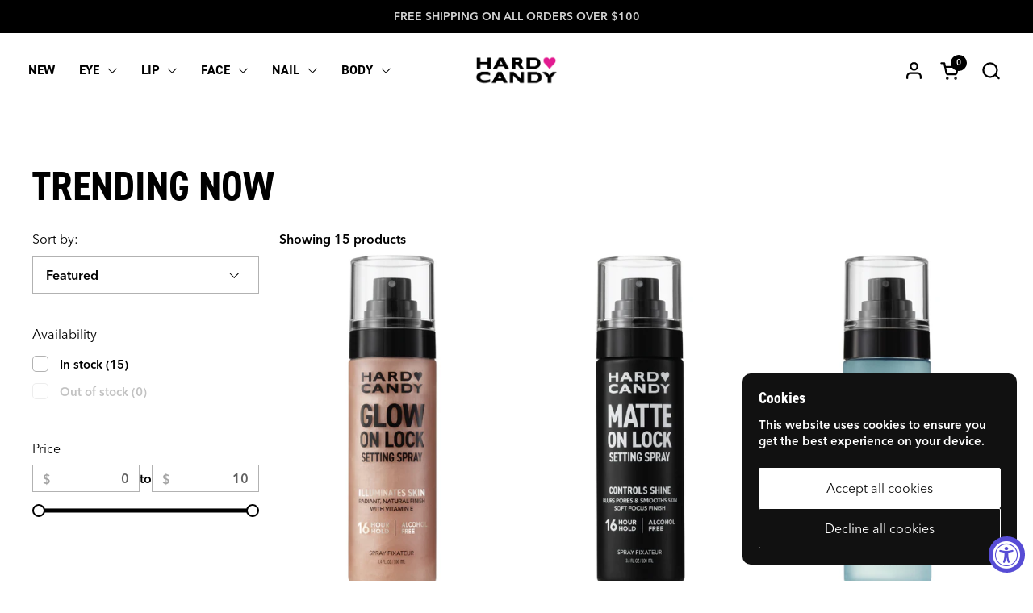

--- FILE ---
content_type: text/html; charset=utf-8
request_url: https://hardcandy.com/collections/trending-now
body_size: 33625
content:
<!doctype html>
  <html id="html" class="no-js" lang="en" dir="ltr">
  <head>
  
    <meta charset="utf-8">
    <meta http-equiv="X-UA-Compatible" content="IE=edge,chrome=1">
    <meta name="viewport" content="width=device-width, initial-scale=1.0, height=device-height, minimum-scale=1.0"><title>TRENDING NOW &ndash; Hard Candy</title>

<meta property="og:site_name" content="Hard Candy">
<meta property="og:url" content="https://hardcandy.com/collections/trending-now">
<meta property="og:title" content="TRENDING NOW">
<meta property="og:type" content="website">
<meta property="og:description" content="Elevate your look with Hard Candy. Explore affordable, cruelty-free makeup that delivers professional results. Shop the latest trends and everyday essentials."><meta property="og:image" content="http://hardcandy.com/cdn/shop/files/HC_LOGO_INSTA_LOGO_blk_logo_on_white_3.jpg?v=1768318087">
  <meta property="og:image:secure_url" content="https://hardcandy.com/cdn/shop/files/HC_LOGO_INSTA_LOGO_blk_logo_on_white_3.jpg?v=1768318087">
  <meta property="og:image:width" content="2868">
  <meta property="og:image:height" content="2737"><meta name="twitter:card" content="summary_large_image">
<meta name="twitter:title" content="TRENDING NOW">
<meta name="twitter:description" content="Elevate your look with Hard Candy. Explore affordable, cruelty-free makeup that delivers professional results. Shop the latest trends and everyday essentials."><script type="application/ld+json">
  [
    {
      "@context": "https://schema.org",
      "@type": "WebSite",
      "name": "Hard Candy",
      "url": "https:\/\/hardcandy.com"
    },
    {
      "@context": "https://schema.org",
      "@type": "Organization",
      "name": "Hard Candy",
      "url": "https:\/\/hardcandy.com"
    }
  ]
</script>

<script type="application/ld+json">
{
  "@context": "http://schema.org",
  "@type": "BreadcrumbList",
  "itemListElement": [
    {
      "@type": "ListItem",
      "position": 1,
      "name": "Home",
      "item": "https://hardcandy.com"
    },{
        "@type": "ListItem",
        "position": 2,
        "name": "TRENDING NOW",
        "item": "https://hardcandy.com/collections/trending-now"
      }]
}
</script><link rel="canonical" href="https://hardcandy.com/collections/trending-now">

    <link rel="preconnect" href="https://cdn.shopify.com">
    <link rel="preconnect" href="https://use.typekit.net" crossorigin><link rel="preconnect" href="https://fonts.shopifycdn.com" crossorigin><link rel="stylesheet" href="https://use.typekit.net/qxb8vha.css">



<style type="text/css">



</style>
<style type="text/css">

  :root {

    /* Font variables */

    --font-stack-headings-primary: din-2014-narrow, sans-serif;
    --font-weight-headings-primary: 700;
    --font-style-headings-primary: normal;

    --font-stack-body-primary: "avenir-next-lt-pro", sans-serif;
    --font-weight-body-primary: 600;--font-weight-body-primary-bold: 700;--font-weight-body-primary-medium: 400;--font-style-body-primary: normal;

    --font-stack-body-secondary: din-2014-narrow, sans-serif;
    --font-weight-body-secondary: 700;--font-weight-body-secondary-bold: 700;--font-style-body-secondary: normal;

    --font-stack-menu: din-2014, sans-serif;
    --font-weight-menu: 700;
    --font-weight-buttons: var(--font-weight-body-primary-medium);

    --base-headings-primary-size: 60;
    --base-headings-secondary-size: ;
    --base-headings-line: 1;
    --base-headings-spacing: 0.0em;

    --base-body-primary-size: 16;
    --base-body-secondary-size: 18;
    --base-body-line: 1.3;

    /* Color variables */

    --color-background-header: #ffffff;
    --color-text-header: #000000;
    --color-foreground-header: #fff;
    --color-borders-header: rgba(0, 0, 0, 0.15);

    --color-background-main: #FFFFFF;
    --color-secondary-background-main: rgba(0, 0, 0, 0.08);
    --color-third-background-main: rgba(0, 0, 0, 0.04);
    --color-fourth-background-main: rgba(0, 0, 0, 0.02);
    --color-opacity-background-main: rgba(255, 255, 255, 0);
    --color-text-main: #000000;
    --color-foreground-main: #fff;
    --color-secondary-text-main: rgba(0, 0, 0, 0.6);
    --color-borders-main: rgba(0, 0, 0, 0.1);
    --color-background-main-alternate: #f2f2f2;

    --color-background-product-card: rgba(0,0,0,0);
    --color-background-cart-card: rgba(0,0,0,0);

    --color-background-footer: #101010;
    --color-text-footer: #b7b7b7;
    --color-borders-footer: rgba(183, 183, 183, 0.15);

    --color-borders-forms-primary: rgba(0, 0, 0, 0.3);
    --color-borders-forms-secondary: rgba(0, 0, 0, 0.6);

    /* Borders */

    --border-width-cards: px;
    --border-radius-cards: 0px;
    --border-width-buttons: 1px;
    --border-radius-buttons: 2px;
    --border-width-forms: 1px;
    --border-radius-forms: 0px;
    --border-radius-widgets: 0px;
    --border-radius-product-card: 12px;

    /* Layout */
    
    --theme-max-width: 2260px;
    --grid-gap-original-base: 32px;
    --container-vertical-space-base: 140px;
    --image-fit-padding: 10%;

  }

  .facets--horiz .facets__summary, #main select, .sidebar select {
    background-image: url('data:image/svg+xml;utf8,<svg fill="none" height="7" viewBox="0 0 12 7" width="12" xmlns="http://www.w3.org/2000/svg"><g fill="%23000000"><path d="m1.2334.554688 5.65685 5.656852-.7071.70711-5.656858-5.65686z"/><path d="m11.8252 1.26221-5.65686 5.65685-.70711-.70711 5.65687-5.65685z"/></g></svg>');
  }

  .star-rating__stars {
    background-image: url('data:image/svg+xml;utf8,<svg width="20" height="14" viewBox="0 0 14 13" fill="rgba%280%2C+0%2C+0%2C+0.1%29" xmlns="http://www.w3.org/2000/svg"><path d="m7 0 1.572 4.837h5.085l-4.114 2.99 1.572 4.836L7 9.673l-4.114 2.99 1.571-4.837-4.114-2.99h5.085L7 0Z" stroke="rgba%280%2C+0%2C+0%2C+0.1%29" stroke-width="0"/></svg>');
  }
  .star-rating__stars-active {
    background-image: url('data:image/svg+xml;utf8,<svg width="20" height="13" viewBox="0 0 14 13" fill="none" xmlns="http://www.w3.org/2000/svg"><path d="m7 0 1.572 4.837h5.085l-4.114 2.99 1.572 4.836L7 9.673l-4.114 2.99 1.571-4.837-4.114-2.99h5.085L7 0Z" fill="%23000000" stroke-width="0"/></svg>');
  }

  

  /* Navigation font */
  .site-nav.style--classic .menu-link,
  .site-nav.style--classic .menu-link span,
  mobile-navigation .site-nav .menu-link,
  mobile-navigation .site-nav .menu-link span {
    font-family: var(--font-stack-menu);
    font-weight: var(--font-weight-menu);
    text-transform: uppercase;
  }

  /* Collection titles use header font */
  .js-collection-item .text-size--regular,
  .js-collection-item .text-size--regular span {
    font-family: var(--font-stack-headings-primary);
    font-weight: var(--font-weight-headings-primary);
  }

  /* Product titles use din-2014-narrow with weight 700 */
  .product-item__title,
  .product-item__title span {
    font-family: var(--font-stack-headings-primary);
    font-weight: 700;
  }

</style>

<style id="root-height">
  :root {
    --window-height: 100vh;
  }
</style>
<script type="text/javascript">
  window.KrownAssetLoader = {
    loadedScripts: new Set(),
    loadScript: function(url) {
      if (this.loadedScripts.has(url)) return;
      this.loadedScripts.add(url);
      const script = document.createElement('script');
      script.src = url;
      script.defer = true;
      document.head.appendChild(script);
    }
  };
</script>
<link href="//hardcandy.com/cdn/shop/t/150/assets/theme.css?v=44635122622383770391768319402" as="style" rel="preload"><link href="//hardcandy.com/cdn/shop/t/150/assets/section-header.css?v=39968804918358551931768319402" as="style" rel="preload"><link href="//hardcandy.com/cdn/shop/t/150/assets/component-product-item.css?v=34439478055513715941768319402" as="style" rel="preload"><link href="//hardcandy.com/cdn/shop/t/150/assets/component-product-variants.css?v=132587616395077274951768319402" as="style" rel="preload"><link href="//hardcandy.com/cdn/shop/t/150/assets/theme.css?v=44635122622383770391768319402" rel="stylesheet" type="text/css" media="all" />
  
    <script>window.performance && window.performance.mark && window.performance.mark('shopify.content_for_header.start');</script><meta name="google-site-verification" content="CNgmoJiCQO2dhTjwGLNwL7KyZSxkYE4fUBMdZ1i1-Ao">
<meta name="facebook-domain-verification" content="fkotg7s6rz0r7msrkxsg244h2gyr7o">
<meta id="shopify-digital-wallet" name="shopify-digital-wallet" content="/21570067/digital_wallets/dialog">
<meta name="shopify-checkout-api-token" content="f424edb3b6703e409c4703ab57e275ed">
<link rel="alternate" type="application/atom+xml" title="Feed" href="/collections/trending-now.atom" />
<link rel="alternate" type="application/json+oembed" href="https://hardcandy.com/collections/trending-now.oembed">
<script async="async" src="/checkouts/internal/preloads.js?locale=en-US"></script>
<link rel="preconnect" href="https://shop.app" crossorigin="anonymous">
<script async="async" src="https://shop.app/checkouts/internal/preloads.js?locale=en-US&shop_id=21570067" crossorigin="anonymous"></script>
<script id="apple-pay-shop-capabilities" type="application/json">{"shopId":21570067,"countryCode":"US","currencyCode":"USD","merchantCapabilities":["supports3DS"],"merchantId":"gid:\/\/shopify\/Shop\/21570067","merchantName":"Hard Candy","requiredBillingContactFields":["postalAddress","email","phone"],"requiredShippingContactFields":["postalAddress","email","phone"],"shippingType":"shipping","supportedNetworks":["visa","masterCard","amex","discover","elo","jcb"],"total":{"type":"pending","label":"Hard Candy","amount":"1.00"},"shopifyPaymentsEnabled":true,"supportsSubscriptions":true}</script>
<script id="shopify-features" type="application/json">{"accessToken":"f424edb3b6703e409c4703ab57e275ed","betas":["rich-media-storefront-analytics"],"domain":"hardcandy.com","predictiveSearch":true,"shopId":21570067,"locale":"en"}</script>
<script>var Shopify = Shopify || {};
Shopify.shop = "hard-candy-dev.myshopify.com";
Shopify.locale = "en";
Shopify.currency = {"active":"USD","rate":"1.0"};
Shopify.country = "US";
Shopify.theme = {"name":"Jan New Item Release 01-13-26","id":185236193589,"schema_name":"Combine","schema_version":"3.1.2","theme_store_id":null,"role":"main"};
Shopify.theme.handle = "null";
Shopify.theme.style = {"id":null,"handle":null};
Shopify.cdnHost = "hardcandy.com/cdn";
Shopify.routes = Shopify.routes || {};
Shopify.routes.root = "/";</script>
<script type="module">!function(o){(o.Shopify=o.Shopify||{}).modules=!0}(window);</script>
<script>!function(o){function n(){var o=[];function n(){o.push(Array.prototype.slice.apply(arguments))}return n.q=o,n}var t=o.Shopify=o.Shopify||{};t.loadFeatures=n(),t.autoloadFeatures=n()}(window);</script>
<script>
  window.ShopifyPay = window.ShopifyPay || {};
  window.ShopifyPay.apiHost = "shop.app\/pay";
  window.ShopifyPay.redirectState = null;
</script>
<script id="shop-js-analytics" type="application/json">{"pageType":"collection"}</script>
<script defer="defer" async type="module" src="//hardcandy.com/cdn/shopifycloud/shop-js/modules/v2/client.init-shop-cart-sync_BdyHc3Nr.en.esm.js"></script>
<script defer="defer" async type="module" src="//hardcandy.com/cdn/shopifycloud/shop-js/modules/v2/chunk.common_Daul8nwZ.esm.js"></script>
<script type="module">
  await import("//hardcandy.com/cdn/shopifycloud/shop-js/modules/v2/client.init-shop-cart-sync_BdyHc3Nr.en.esm.js");
await import("//hardcandy.com/cdn/shopifycloud/shop-js/modules/v2/chunk.common_Daul8nwZ.esm.js");

  window.Shopify.SignInWithShop?.initShopCartSync?.({"fedCMEnabled":true,"windoidEnabled":true});

</script>
<script>
  window.Shopify = window.Shopify || {};
  if (!window.Shopify.featureAssets) window.Shopify.featureAssets = {};
  window.Shopify.featureAssets['shop-js'] = {"shop-cart-sync":["modules/v2/client.shop-cart-sync_QYOiDySF.en.esm.js","modules/v2/chunk.common_Daul8nwZ.esm.js"],"init-fed-cm":["modules/v2/client.init-fed-cm_DchLp9rc.en.esm.js","modules/v2/chunk.common_Daul8nwZ.esm.js"],"shop-button":["modules/v2/client.shop-button_OV7bAJc5.en.esm.js","modules/v2/chunk.common_Daul8nwZ.esm.js"],"init-windoid":["modules/v2/client.init-windoid_DwxFKQ8e.en.esm.js","modules/v2/chunk.common_Daul8nwZ.esm.js"],"shop-cash-offers":["modules/v2/client.shop-cash-offers_DWtL6Bq3.en.esm.js","modules/v2/chunk.common_Daul8nwZ.esm.js","modules/v2/chunk.modal_CQq8HTM6.esm.js"],"shop-toast-manager":["modules/v2/client.shop-toast-manager_CX9r1SjA.en.esm.js","modules/v2/chunk.common_Daul8nwZ.esm.js"],"init-shop-email-lookup-coordinator":["modules/v2/client.init-shop-email-lookup-coordinator_UhKnw74l.en.esm.js","modules/v2/chunk.common_Daul8nwZ.esm.js"],"pay-button":["modules/v2/client.pay-button_DzxNnLDY.en.esm.js","modules/v2/chunk.common_Daul8nwZ.esm.js"],"avatar":["modules/v2/client.avatar_BTnouDA3.en.esm.js"],"init-shop-cart-sync":["modules/v2/client.init-shop-cart-sync_BdyHc3Nr.en.esm.js","modules/v2/chunk.common_Daul8nwZ.esm.js"],"shop-login-button":["modules/v2/client.shop-login-button_D8B466_1.en.esm.js","modules/v2/chunk.common_Daul8nwZ.esm.js","modules/v2/chunk.modal_CQq8HTM6.esm.js"],"init-customer-accounts-sign-up":["modules/v2/client.init-customer-accounts-sign-up_C8fpPm4i.en.esm.js","modules/v2/client.shop-login-button_D8B466_1.en.esm.js","modules/v2/chunk.common_Daul8nwZ.esm.js","modules/v2/chunk.modal_CQq8HTM6.esm.js"],"init-shop-for-new-customer-accounts":["modules/v2/client.init-shop-for-new-customer-accounts_CVTO0Ztu.en.esm.js","modules/v2/client.shop-login-button_D8B466_1.en.esm.js","modules/v2/chunk.common_Daul8nwZ.esm.js","modules/v2/chunk.modal_CQq8HTM6.esm.js"],"init-customer-accounts":["modules/v2/client.init-customer-accounts_dRgKMfrE.en.esm.js","modules/v2/client.shop-login-button_D8B466_1.en.esm.js","modules/v2/chunk.common_Daul8nwZ.esm.js","modules/v2/chunk.modal_CQq8HTM6.esm.js"],"shop-follow-button":["modules/v2/client.shop-follow-button_CkZpjEct.en.esm.js","modules/v2/chunk.common_Daul8nwZ.esm.js","modules/v2/chunk.modal_CQq8HTM6.esm.js"],"lead-capture":["modules/v2/client.lead-capture_BntHBhfp.en.esm.js","modules/v2/chunk.common_Daul8nwZ.esm.js","modules/v2/chunk.modal_CQq8HTM6.esm.js"],"checkout-modal":["modules/v2/client.checkout-modal_CfxcYbTm.en.esm.js","modules/v2/chunk.common_Daul8nwZ.esm.js","modules/v2/chunk.modal_CQq8HTM6.esm.js"],"shop-login":["modules/v2/client.shop-login_Da4GZ2H6.en.esm.js","modules/v2/chunk.common_Daul8nwZ.esm.js","modules/v2/chunk.modal_CQq8HTM6.esm.js"],"payment-terms":["modules/v2/client.payment-terms_MV4M3zvL.en.esm.js","modules/v2/chunk.common_Daul8nwZ.esm.js","modules/v2/chunk.modal_CQq8HTM6.esm.js"]};
</script>
<script id="__st">var __st={"a":21570067,"offset":-18000,"reqid":"de61d792-760a-4bd0-a42f-115db4f44589-1769021055","pageurl":"hardcandy.com\/collections\/trending-now","u":"95caa52da9b7","p":"collection","rtyp":"collection","rid":432281911605};</script>
<script>window.ShopifyPaypalV4VisibilityTracking = true;</script>
<script id="captcha-bootstrap">!function(){'use strict';const t='contact',e='account',n='new_comment',o=[[t,t],['blogs',n],['comments',n],[t,'customer']],c=[[e,'customer_login'],[e,'guest_login'],[e,'recover_customer_password'],[e,'create_customer']],r=t=>t.map((([t,e])=>`form[action*='/${t}']:not([data-nocaptcha='true']) input[name='form_type'][value='${e}']`)).join(','),a=t=>()=>t?[...document.querySelectorAll(t)].map((t=>t.form)):[];function s(){const t=[...o],e=r(t);return a(e)}const i='password',u='form_key',d=['recaptcha-v3-token','g-recaptcha-response','h-captcha-response',i],f=()=>{try{return window.sessionStorage}catch{return}},m='__shopify_v',_=t=>t.elements[u];function p(t,e,n=!1){try{const o=window.sessionStorage,c=JSON.parse(o.getItem(e)),{data:r}=function(t){const{data:e,action:n}=t;return t[m]||n?{data:e,action:n}:{data:t,action:n}}(c);for(const[e,n]of Object.entries(r))t.elements[e]&&(t.elements[e].value=n);n&&o.removeItem(e)}catch(o){console.error('form repopulation failed',{error:o})}}const l='form_type',E='cptcha';function T(t){t.dataset[E]=!0}const w=window,h=w.document,L='Shopify',v='ce_forms',y='captcha';let A=!1;((t,e)=>{const n=(g='f06e6c50-85a8-45c8-87d0-21a2b65856fe',I='https://cdn.shopify.com/shopifycloud/storefront-forms-hcaptcha/ce_storefront_forms_captcha_hcaptcha.v1.5.2.iife.js',D={infoText:'Protected by hCaptcha',privacyText:'Privacy',termsText:'Terms'},(t,e,n)=>{const o=w[L][v],c=o.bindForm;if(c)return c(t,g,e,D).then(n);var r;o.q.push([[t,g,e,D],n]),r=I,A||(h.body.append(Object.assign(h.createElement('script'),{id:'captcha-provider',async:!0,src:r})),A=!0)});var g,I,D;w[L]=w[L]||{},w[L][v]=w[L][v]||{},w[L][v].q=[],w[L][y]=w[L][y]||{},w[L][y].protect=function(t,e){n(t,void 0,e),T(t)},Object.freeze(w[L][y]),function(t,e,n,w,h,L){const[v,y,A,g]=function(t,e,n){const i=e?o:[],u=t?c:[],d=[...i,...u],f=r(d),m=r(i),_=r(d.filter((([t,e])=>n.includes(e))));return[a(f),a(m),a(_),s()]}(w,h,L),I=t=>{const e=t.target;return e instanceof HTMLFormElement?e:e&&e.form},D=t=>v().includes(t);t.addEventListener('submit',(t=>{const e=I(t);if(!e)return;const n=D(e)&&!e.dataset.hcaptchaBound&&!e.dataset.recaptchaBound,o=_(e),c=g().includes(e)&&(!o||!o.value);(n||c)&&t.preventDefault(),c&&!n&&(function(t){try{if(!f())return;!function(t){const e=f();if(!e)return;const n=_(t);if(!n)return;const o=n.value;o&&e.removeItem(o)}(t);const e=Array.from(Array(32),(()=>Math.random().toString(36)[2])).join('');!function(t,e){_(t)||t.append(Object.assign(document.createElement('input'),{type:'hidden',name:u})),t.elements[u].value=e}(t,e),function(t,e){const n=f();if(!n)return;const o=[...t.querySelectorAll(`input[type='${i}']`)].map((({name:t})=>t)),c=[...d,...o],r={};for(const[a,s]of new FormData(t).entries())c.includes(a)||(r[a]=s);n.setItem(e,JSON.stringify({[m]:1,action:t.action,data:r}))}(t,e)}catch(e){console.error('failed to persist form',e)}}(e),e.submit())}));const S=(t,e)=>{t&&!t.dataset[E]&&(n(t,e.some((e=>e===t))),T(t))};for(const o of['focusin','change'])t.addEventListener(o,(t=>{const e=I(t);D(e)&&S(e,y())}));const B=e.get('form_key'),M=e.get(l),P=B&&M;t.addEventListener('DOMContentLoaded',(()=>{const t=y();if(P)for(const e of t)e.elements[l].value===M&&p(e,B);[...new Set([...A(),...v().filter((t=>'true'===t.dataset.shopifyCaptcha))])].forEach((e=>S(e,t)))}))}(h,new URLSearchParams(w.location.search),n,t,e,['guest_login'])})(!0,!0)}();</script>
<script integrity="sha256-4kQ18oKyAcykRKYeNunJcIwy7WH5gtpwJnB7kiuLZ1E=" data-source-attribution="shopify.loadfeatures" defer="defer" src="//hardcandy.com/cdn/shopifycloud/storefront/assets/storefront/load_feature-a0a9edcb.js" crossorigin="anonymous"></script>
<script crossorigin="anonymous" defer="defer" src="//hardcandy.com/cdn/shopifycloud/storefront/assets/shopify_pay/storefront-65b4c6d7.js?v=20250812"></script>
<script data-source-attribution="shopify.dynamic_checkout.dynamic.init">var Shopify=Shopify||{};Shopify.PaymentButton=Shopify.PaymentButton||{isStorefrontPortableWallets:!0,init:function(){window.Shopify.PaymentButton.init=function(){};var t=document.createElement("script");t.src="https://hardcandy.com/cdn/shopifycloud/portable-wallets/latest/portable-wallets.en.js",t.type="module",document.head.appendChild(t)}};
</script>
<script data-source-attribution="shopify.dynamic_checkout.buyer_consent">
  function portableWalletsHideBuyerConsent(e){var t=document.getElementById("shopify-buyer-consent"),n=document.getElementById("shopify-subscription-policy-button");t&&n&&(t.classList.add("hidden"),t.setAttribute("aria-hidden","true"),n.removeEventListener("click",e))}function portableWalletsShowBuyerConsent(e){var t=document.getElementById("shopify-buyer-consent"),n=document.getElementById("shopify-subscription-policy-button");t&&n&&(t.classList.remove("hidden"),t.removeAttribute("aria-hidden"),n.addEventListener("click",e))}window.Shopify?.PaymentButton&&(window.Shopify.PaymentButton.hideBuyerConsent=portableWalletsHideBuyerConsent,window.Shopify.PaymentButton.showBuyerConsent=portableWalletsShowBuyerConsent);
</script>
<script data-source-attribution="shopify.dynamic_checkout.cart.bootstrap">document.addEventListener("DOMContentLoaded",(function(){function t(){return document.querySelector("shopify-accelerated-checkout-cart, shopify-accelerated-checkout")}if(t())Shopify.PaymentButton.init();else{new MutationObserver((function(e,n){t()&&(Shopify.PaymentButton.init(),n.disconnect())})).observe(document.body,{childList:!0,subtree:!0})}}));
</script>
<link id="shopify-accelerated-checkout-styles" rel="stylesheet" media="screen" href="https://hardcandy.com/cdn/shopifycloud/portable-wallets/latest/accelerated-checkout-backwards-compat.css" crossorigin="anonymous">
<style id="shopify-accelerated-checkout-cart">
        #shopify-buyer-consent {
  margin-top: 1em;
  display: inline-block;
  width: 100%;
}

#shopify-buyer-consent.hidden {
  display: none;
}

#shopify-subscription-policy-button {
  background: none;
  border: none;
  padding: 0;
  text-decoration: underline;
  font-size: inherit;
  cursor: pointer;
}

#shopify-subscription-policy-button::before {
  box-shadow: none;
}

      </style>

<script>window.performance && window.performance.mark && window.performance.mark('shopify.content_for_header.end');</script>
  
    <script>
  
      /* js helpers */
      const debounce = (fn, wait) => {
        let t;
        return (...args) => {
          clearTimeout(t);
          t = setTimeout(() => fn.apply(this, args), wait);
        };
      }
      window.KEYCODES = {
        TAB: 9,
        ESC: 27,
        DOWN: 40,
        RIGHT: 39,
        UP: 38,
        LEFT: 37,
        RETURN: 13
      };
  
      /* background image sizes */
      const rbi = [];
      const rbiSetSize = (img) => {
        if ( img.offsetWidth / img.dataset.ratio < img.offsetHeight ) {
          img.setAttribute('sizes', `${Math.ceil(img.offsetHeight * img.dataset.ratio)}px`);
        } else {
          img.setAttribute('sizes', `${Math.ceil(img.offsetWidth)}px`);
        }
      }
      window.addEventListener('resize', debounce(()=>{
        for ( let img of rbi ) {
          rbiSetSize(img);
        }
      }, 250));
  
      /* lazy looad images reveal effect */
      const imageReveal = new IntersectionObserver((entries, observer)=>{
        entries.forEach(entry=>{
          if ( entry.isIntersecting ) {
            setTimeout(()=>{
              entry.target.classList.remove('lazy-image--to-reveal');
            }, 500);
            entry.target.classList.add('lazy-image--revealed');
            observer.unobserve(entry.target);
          }
        });
      }, {rootMargin: '20px 0px 0px 0px'});

    </script><noscript>
      <link rel="stylesheet" href="//hardcandy.com/cdn/shop/t/150/assets/theme-noscript.css?v=38102435459277827451768319402">
    </noscript>
  
  <!-- BEGIN app block: shopify://apps/tolstoy-shoppable-video-quiz/blocks/widget-block/06fa8282-42ff-403e-b67c-1936776aed11 -->




                























<script
  type="module"
  async
  src="https://widget.gotolstoy.com/we/widget.js"
  data-shop=hard-candy-dev.myshopify.com
  data-app-key=13ca2c51-6c85-42a3-82d3-4033482aab72
  data-should-use-cache=true
  data-cache-version=19bb4d7803f
  data-product-gallery-projects="[]"
  data-collection-gallery-projects="[]"
  data-product-id=""
  data-template-name="collection"
  data-ot-ignore
>
</script>
<script
  type="text/javascript"
  nomodule
  async
  src="https://widget.gotolstoy.com/widget/widget.js"
  data-shop=hard-candy-dev.myshopify.com
  data-app-key=13ca2c51-6c85-42a3-82d3-4033482aab72
  data-should-use-cache=true
  data-cache-version=19bb4d7803f
  data-product-gallery-projects="[]"
  data-collection-gallery-projects="[]"
  data-product-id=""
  data-collection-id=432281911605
  data-template-name="collection"
  data-ot-ignore
></script>
<script
  type="module"
  async
  src="https://play.gotolstoy.com/widget-v2/widget.js"
  id="tolstoy-widget-script"
  data-shop=hard-candy-dev.myshopify.com
  data-app-key=13ca2c51-6c85-42a3-82d3-4033482aab72
  data-should-use-cache=true
  data-cache-version=19bb4d7803f
  data-product-gallery-projects="[]"
  data-collection-gallery-projects="[]"
  data-product-id=""
  data-collection-id=432281911605
  data-shop-assistant-enabled="false"
  data-search-bar-widget-enabled="false"
  data-template-name="collection"
  data-customer-id=""
  data-ot-ignore
></script>
<script>
  window.tolstoyCurrencySymbol = '$';
  window.tolstoyMoneyFormat = '${{amount}}';
</script>
<script>
  window.tolstoyDebug = {
    enable: () => {
      fetch('/cart/update.js', {
        method: 'POST',
        headers: { 'Content-Type': 'application/json' },
        body: JSON.stringify({ attributes: { TolstoyDebugEnabled: 'true' } })
      })
      .then(response => response.json())
      .then(() => window.location.reload());
    },
    disable: () => {
      fetch('/cart/update.js', {
        method: 'POST',
        headers: { 'Content-Type': 'application/json' },
        body: JSON.stringify({ attributes: { TolstoyDebugEnabled: null } })
      })
      .then(response => response.json())
      .then(() => window.location.reload())
    },
    status: async () => {
      const response = await fetch('/cart.js');
      const json = await response.json();
      console.log(json.attributes);
    }
  }
</script>

<!-- END app block --><script src="https://cdn.shopify.com/extensions/019a0131-ca1b-7172-a6b1-2fadce39ca6e/accessibly-28/assets/acc-main.js" type="text/javascript" defer="defer"></script>
<link href="https://monorail-edge.shopifysvc.com" rel="dns-prefetch">
<script>(function(){if ("sendBeacon" in navigator && "performance" in window) {try {var session_token_from_headers = performance.getEntriesByType('navigation')[0].serverTiming.find(x => x.name == '_s').description;} catch {var session_token_from_headers = undefined;}var session_cookie_matches = document.cookie.match(/_shopify_s=([^;]*)/);var session_token_from_cookie = session_cookie_matches && session_cookie_matches.length === 2 ? session_cookie_matches[1] : "";var session_token = session_token_from_headers || session_token_from_cookie || "";function handle_abandonment_event(e) {var entries = performance.getEntries().filter(function(entry) {return /monorail-edge.shopifysvc.com/.test(entry.name);});if (!window.abandonment_tracked && entries.length === 0) {window.abandonment_tracked = true;var currentMs = Date.now();var navigation_start = performance.timing.navigationStart;var payload = {shop_id: 21570067,url: window.location.href,navigation_start,duration: currentMs - navigation_start,session_token,page_type: "collection"};window.navigator.sendBeacon("https://monorail-edge.shopifysvc.com/v1/produce", JSON.stringify({schema_id: "online_store_buyer_site_abandonment/1.1",payload: payload,metadata: {event_created_at_ms: currentMs,event_sent_at_ms: currentMs}}));}}window.addEventListener('pagehide', handle_abandonment_event);}}());</script>
<script id="web-pixels-manager-setup">(function e(e,d,r,n,o){if(void 0===o&&(o={}),!Boolean(null===(a=null===(i=window.Shopify)||void 0===i?void 0:i.analytics)||void 0===a?void 0:a.replayQueue)){var i,a;window.Shopify=window.Shopify||{};var t=window.Shopify;t.analytics=t.analytics||{};var s=t.analytics;s.replayQueue=[],s.publish=function(e,d,r){return s.replayQueue.push([e,d,r]),!0};try{self.performance.mark("wpm:start")}catch(e){}var l=function(){var e={modern:/Edge?\/(1{2}[4-9]|1[2-9]\d|[2-9]\d{2}|\d{4,})\.\d+(\.\d+|)|Firefox\/(1{2}[4-9]|1[2-9]\d|[2-9]\d{2}|\d{4,})\.\d+(\.\d+|)|Chrom(ium|e)\/(9{2}|\d{3,})\.\d+(\.\d+|)|(Maci|X1{2}).+ Version\/(15\.\d+|(1[6-9]|[2-9]\d|\d{3,})\.\d+)([,.]\d+|)( \(\w+\)|)( Mobile\/\w+|) Safari\/|Chrome.+OPR\/(9{2}|\d{3,})\.\d+\.\d+|(CPU[ +]OS|iPhone[ +]OS|CPU[ +]iPhone|CPU IPhone OS|CPU iPad OS)[ +]+(15[._]\d+|(1[6-9]|[2-9]\d|\d{3,})[._]\d+)([._]\d+|)|Android:?[ /-](13[3-9]|1[4-9]\d|[2-9]\d{2}|\d{4,})(\.\d+|)(\.\d+|)|Android.+Firefox\/(13[5-9]|1[4-9]\d|[2-9]\d{2}|\d{4,})\.\d+(\.\d+|)|Android.+Chrom(ium|e)\/(13[3-9]|1[4-9]\d|[2-9]\d{2}|\d{4,})\.\d+(\.\d+|)|SamsungBrowser\/([2-9]\d|\d{3,})\.\d+/,legacy:/Edge?\/(1[6-9]|[2-9]\d|\d{3,})\.\d+(\.\d+|)|Firefox\/(5[4-9]|[6-9]\d|\d{3,})\.\d+(\.\d+|)|Chrom(ium|e)\/(5[1-9]|[6-9]\d|\d{3,})\.\d+(\.\d+|)([\d.]+$|.*Safari\/(?![\d.]+ Edge\/[\d.]+$))|(Maci|X1{2}).+ Version\/(10\.\d+|(1[1-9]|[2-9]\d|\d{3,})\.\d+)([,.]\d+|)( \(\w+\)|)( Mobile\/\w+|) Safari\/|Chrome.+OPR\/(3[89]|[4-9]\d|\d{3,})\.\d+\.\d+|(CPU[ +]OS|iPhone[ +]OS|CPU[ +]iPhone|CPU IPhone OS|CPU iPad OS)[ +]+(10[._]\d+|(1[1-9]|[2-9]\d|\d{3,})[._]\d+)([._]\d+|)|Android:?[ /-](13[3-9]|1[4-9]\d|[2-9]\d{2}|\d{4,})(\.\d+|)(\.\d+|)|Mobile Safari.+OPR\/([89]\d|\d{3,})\.\d+\.\d+|Android.+Firefox\/(13[5-9]|1[4-9]\d|[2-9]\d{2}|\d{4,})\.\d+(\.\d+|)|Android.+Chrom(ium|e)\/(13[3-9]|1[4-9]\d|[2-9]\d{2}|\d{4,})\.\d+(\.\d+|)|Android.+(UC? ?Browser|UCWEB|U3)[ /]?(15\.([5-9]|\d{2,})|(1[6-9]|[2-9]\d|\d{3,})\.\d+)\.\d+|SamsungBrowser\/(5\.\d+|([6-9]|\d{2,})\.\d+)|Android.+MQ{2}Browser\/(14(\.(9|\d{2,})|)|(1[5-9]|[2-9]\d|\d{3,})(\.\d+|))(\.\d+|)|K[Aa][Ii]OS\/(3\.\d+|([4-9]|\d{2,})\.\d+)(\.\d+|)/},d=e.modern,r=e.legacy,n=navigator.userAgent;return n.match(d)?"modern":n.match(r)?"legacy":"unknown"}(),u="modern"===l?"modern":"legacy",c=(null!=n?n:{modern:"",legacy:""})[u],f=function(e){return[e.baseUrl,"/wpm","/b",e.hashVersion,"modern"===e.buildTarget?"m":"l",".js"].join("")}({baseUrl:d,hashVersion:r,buildTarget:u}),m=function(e){var d=e.version,r=e.bundleTarget,n=e.surface,o=e.pageUrl,i=e.monorailEndpoint;return{emit:function(e){var a=e.status,t=e.errorMsg,s=(new Date).getTime(),l=JSON.stringify({metadata:{event_sent_at_ms:s},events:[{schema_id:"web_pixels_manager_load/3.1",payload:{version:d,bundle_target:r,page_url:o,status:a,surface:n,error_msg:t},metadata:{event_created_at_ms:s}}]});if(!i)return console&&console.warn&&console.warn("[Web Pixels Manager] No Monorail endpoint provided, skipping logging."),!1;try{return self.navigator.sendBeacon.bind(self.navigator)(i,l)}catch(e){}var u=new XMLHttpRequest;try{return u.open("POST",i,!0),u.setRequestHeader("Content-Type","text/plain"),u.send(l),!0}catch(e){return console&&console.warn&&console.warn("[Web Pixels Manager] Got an unhandled error while logging to Monorail."),!1}}}}({version:r,bundleTarget:l,surface:e.surface,pageUrl:self.location.href,monorailEndpoint:e.monorailEndpoint});try{o.browserTarget=l,function(e){var d=e.src,r=e.async,n=void 0===r||r,o=e.onload,i=e.onerror,a=e.sri,t=e.scriptDataAttributes,s=void 0===t?{}:t,l=document.createElement("script"),u=document.querySelector("head"),c=document.querySelector("body");if(l.async=n,l.src=d,a&&(l.integrity=a,l.crossOrigin="anonymous"),s)for(var f in s)if(Object.prototype.hasOwnProperty.call(s,f))try{l.dataset[f]=s[f]}catch(e){}if(o&&l.addEventListener("load",o),i&&l.addEventListener("error",i),u)u.appendChild(l);else{if(!c)throw new Error("Did not find a head or body element to append the script");c.appendChild(l)}}({src:f,async:!0,onload:function(){if(!function(){var e,d;return Boolean(null===(d=null===(e=window.Shopify)||void 0===e?void 0:e.analytics)||void 0===d?void 0:d.initialized)}()){var d=window.webPixelsManager.init(e)||void 0;if(d){var r=window.Shopify.analytics;r.replayQueue.forEach((function(e){var r=e[0],n=e[1],o=e[2];d.publishCustomEvent(r,n,o)})),r.replayQueue=[],r.publish=d.publishCustomEvent,r.visitor=d.visitor,r.initialized=!0}}},onerror:function(){return m.emit({status:"failed",errorMsg:"".concat(f," has failed to load")})},sri:function(e){var d=/^sha384-[A-Za-z0-9+/=]+$/;return"string"==typeof e&&d.test(e)}(c)?c:"",scriptDataAttributes:o}),m.emit({status:"loading"})}catch(e){m.emit({status:"failed",errorMsg:(null==e?void 0:e.message)||"Unknown error"})}}})({shopId: 21570067,storefrontBaseUrl: "https://hardcandy.com",extensionsBaseUrl: "https://extensions.shopifycdn.com/cdn/shopifycloud/web-pixels-manager",monorailEndpoint: "https://monorail-edge.shopifysvc.com/unstable/produce_batch",surface: "storefront-renderer",enabledBetaFlags: ["2dca8a86"],webPixelsConfigList: [{"id":"2243559733","configuration":"{\"accountID\":\"YxsiLB\",\"webPixelConfig\":\"eyJlbmFibGVBZGRlZFRvQ2FydEV2ZW50cyI6IHRydWV9\"}","eventPayloadVersion":"v1","runtimeContext":"STRICT","scriptVersion":"524f6c1ee37bacdca7657a665bdca589","type":"APP","apiClientId":123074,"privacyPurposes":["ANALYTICS","MARKETING"],"dataSharingAdjustments":{"protectedCustomerApprovalScopes":["read_customer_address","read_customer_email","read_customer_name","read_customer_personal_data","read_customer_phone"]}},{"id":"2238415157","configuration":"{\"debug\":\"false\"}","eventPayloadVersion":"v1","runtimeContext":"STRICT","scriptVersion":"a9a83cf44fb282052ff936f7ab101058","type":"APP","apiClientId":4539653,"privacyPurposes":["ANALYTICS"],"dataSharingAdjustments":{"protectedCustomerApprovalScopes":["read_customer_email","read_customer_personal_data"]}},{"id":"1554940213","configuration":"{\"accountID\":\"1220658\",\"workspaceId\":\"fb00563e-65df-4bd8-8525-7e944bfea44e\",\"projectId\":\"9f086ca1-c74f-49a5-bd67-0b5f81f93136\"}","eventPayloadVersion":"v1","runtimeContext":"STRICT","scriptVersion":"52fc54f4608fa63b89d7f7c4f9344a98","type":"APP","apiClientId":5461967,"privacyPurposes":["ANALYTICS"],"dataSharingAdjustments":{"protectedCustomerApprovalScopes":[]}},{"id":"1535476021","configuration":"{\"pixelCode\":\"CMOHSM3C77U3UN57FH50\"}","eventPayloadVersion":"v1","runtimeContext":"STRICT","scriptVersion":"22e92c2ad45662f435e4801458fb78cc","type":"APP","apiClientId":4383523,"privacyPurposes":["ANALYTICS","MARKETING","SALE_OF_DATA"],"dataSharingAdjustments":{"protectedCustomerApprovalScopes":["read_customer_address","read_customer_email","read_customer_name","read_customer_personal_data","read_customer_phone"]}},{"id":"916717877","configuration":"{\"config\":\"{\\\"google_tag_ids\\\":[\\\"AW-714670167\\\",\\\"GT-WFMMK5S\\\"],\\\"target_country\\\":\\\"US\\\",\\\"gtag_events\\\":[{\\\"type\\\":\\\"begin_checkout\\\",\\\"action_label\\\":\\\"AW-714670167\\\/rJpqCPTajdMbENeA5NQC\\\"},{\\\"type\\\":\\\"search\\\",\\\"action_label\\\":\\\"AW-714670167\\\/E9LKCIDbjdMbENeA5NQC\\\"},{\\\"type\\\":\\\"view_item\\\",\\\"action_label\\\":[\\\"AW-714670167\\\/OYT7CP3ajdMbENeA5NQC\\\",\\\"MC-4DSWBNQ3H1\\\"]},{\\\"type\\\":\\\"purchase\\\",\\\"action_label\\\":[\\\"AW-714670167\\\/fllnCPHajdMbENeA5NQC\\\",\\\"MC-4DSWBNQ3H1\\\"]},{\\\"type\\\":\\\"page_view\\\",\\\"action_label\\\":[\\\"AW-714670167\\\/hzVCCPrajdMbENeA5NQC\\\",\\\"MC-4DSWBNQ3H1\\\"]},{\\\"type\\\":\\\"add_payment_info\\\",\\\"action_label\\\":\\\"AW-714670167\\\/bFhkCIPbjdMbENeA5NQC\\\"},{\\\"type\\\":\\\"add_to_cart\\\",\\\"action_label\\\":\\\"AW-714670167\\\/7Q0QCPfajdMbENeA5NQC\\\"}],\\\"enable_monitoring_mode\\\":false}\"}","eventPayloadVersion":"v1","runtimeContext":"OPEN","scriptVersion":"b2a88bafab3e21179ed38636efcd8a93","type":"APP","apiClientId":1780363,"privacyPurposes":[],"dataSharingAdjustments":{"protectedCustomerApprovalScopes":["read_customer_address","read_customer_email","read_customer_name","read_customer_personal_data","read_customer_phone"]}},{"id":"354713909","configuration":"{\"pixel_id\":\"740056921514029\",\"pixel_type\":\"facebook_pixel\",\"metaapp_system_user_token\":\"-\"}","eventPayloadVersion":"v1","runtimeContext":"OPEN","scriptVersion":"ca16bc87fe92b6042fbaa3acc2fbdaa6","type":"APP","apiClientId":2329312,"privacyPurposes":["ANALYTICS","MARKETING","SALE_OF_DATA"],"dataSharingAdjustments":{"protectedCustomerApprovalScopes":["read_customer_address","read_customer_email","read_customer_name","read_customer_personal_data","read_customer_phone"]}},{"id":"231670069","configuration":"{\"tagID\":\"2612721528249\"}","eventPayloadVersion":"v1","runtimeContext":"STRICT","scriptVersion":"18031546ee651571ed29edbe71a3550b","type":"APP","apiClientId":3009811,"privacyPurposes":["ANALYTICS","MARKETING","SALE_OF_DATA"],"dataSharingAdjustments":{"protectedCustomerApprovalScopes":["read_customer_address","read_customer_email","read_customer_name","read_customer_personal_data","read_customer_phone"]}},{"id":"146997557","eventPayloadVersion":"v1","runtimeContext":"LAX","scriptVersion":"1","type":"CUSTOM","privacyPurposes":["ANALYTICS"],"name":"Google Analytics tag (migrated)"},{"id":"shopify-app-pixel","configuration":"{}","eventPayloadVersion":"v1","runtimeContext":"STRICT","scriptVersion":"0450","apiClientId":"shopify-pixel","type":"APP","privacyPurposes":["ANALYTICS","MARKETING"]},{"id":"shopify-custom-pixel","eventPayloadVersion":"v1","runtimeContext":"LAX","scriptVersion":"0450","apiClientId":"shopify-pixel","type":"CUSTOM","privacyPurposes":["ANALYTICS","MARKETING"]}],isMerchantRequest: false,initData: {"shop":{"name":"Hard Candy","paymentSettings":{"currencyCode":"USD"},"myshopifyDomain":"hard-candy-dev.myshopify.com","countryCode":"US","storefrontUrl":"https:\/\/hardcandy.com"},"customer":null,"cart":null,"checkout":null,"productVariants":[],"purchasingCompany":null},},"https://hardcandy.com/cdn","fcfee988w5aeb613cpc8e4bc33m6693e112",{"modern":"","legacy":""},{"shopId":"21570067","storefrontBaseUrl":"https:\/\/hardcandy.com","extensionBaseUrl":"https:\/\/extensions.shopifycdn.com\/cdn\/shopifycloud\/web-pixels-manager","surface":"storefront-renderer","enabledBetaFlags":"[\"2dca8a86\"]","isMerchantRequest":"false","hashVersion":"fcfee988w5aeb613cpc8e4bc33m6693e112","publish":"custom","events":"[[\"page_viewed\",{}],[\"collection_viewed\",{\"collection\":{\"id\":\"432281911605\",\"title\":\"TRENDING NOW\",\"productVariants\":[{\"price\":{\"amount\":7.0,\"currencyCode\":\"USD\"},\"product\":{\"title\":\"Glow on Lock\",\"vendor\":\"Hard Candy\",\"id\":\"10127937438005\",\"untranslatedTitle\":\"Glow on Lock\",\"url\":\"\/products\/glow-on-lock-setting-spray-copy\",\"type\":\"Sheer Envy\"},\"id\":\"51010886730037\",\"image\":{\"src\":\"\/\/hardcandy.com\/cdn\/shop\/files\/0606_FA25_PDP_IMAGES_SETTING_SPRAYS_GLOW_ON_LOCK_SETTING_SPRAY___PRIMARY___1.jpg?v=1749675536\"},\"sku\":\"HC15256\",\"title\":\"Default Title\",\"untranslatedTitle\":\"Default Title\"},{\"price\":{\"amount\":7.0,\"currencyCode\":\"USD\"},\"product\":{\"title\":\"Matte On Lock\",\"vendor\":\"Hard Candy\",\"id\":\"10127942943029\",\"untranslatedTitle\":\"Matte On Lock\",\"url\":\"\/products\/matte-on-lock-setting-spray\",\"type\":\"Sheer Envy\"},\"id\":\"51010896167221\",\"image\":{\"src\":\"\/\/hardcandy.com\/cdn\/shop\/files\/0606_FA25PDPIMAGESSETTINGSPRAYS_MATTEONLOCKSETTINGSPRAY_PRIMARY_1.jpg?v=1749675650\"},\"sku\":\"HC15257\",\"title\":\"Default Title\",\"untranslatedTitle\":\"Default Title\"},{\"price\":{\"amount\":7.0,\"currencyCode\":\"USD\"},\"product\":{\"title\":\"Grip on Lock\",\"vendor\":\"Hard Candy\",\"id\":\"10127873540405\",\"untranslatedTitle\":\"Grip on Lock\",\"url\":\"\/products\/grip-on-lock-setting-spray\",\"type\":\"Sheer Envy\"},\"id\":\"51010746876213\",\"image\":{\"src\":\"\/\/hardcandy.com\/cdn\/shop\/files\/0606_FA25PDPIMAGESSETTINGSPRAYS_GRIPONLOCKSETTINGSPRAY_PRIMARY_1.jpg?v=1749674221\"},\"sku\":\"HC15255\",\"title\":\"Default Title\",\"untranslatedTitle\":\"Default Title\"},{\"price\":{\"amount\":7.0,\"currencyCode\":\"USD\"},\"product\":{\"title\":\"Look on Lock\",\"vendor\":\"Hard Candy\",\"id\":\"10127947694389\",\"untranslatedTitle\":\"Look on Lock\",\"url\":\"\/products\/look-on-lock-setting-spray\",\"type\":\"Sheer Envy\"},\"id\":\"51010905375029\",\"image\":{\"src\":\"\/\/hardcandy.com\/cdn\/shop\/files\/0611b_FA25PDPIMAGESSETTINGSPRAYS_LOOKONLOCKSETTINGSPRAY_PRIMARY_1.jpg?v=1749675831\"},\"sku\":\"HC15258\",\"title\":\"Default Title\",\"untranslatedTitle\":\"Default Title\"},{\"price\":{\"amount\":7.0,\"currencyCode\":\"USD\"},\"product\":{\"title\":\"Skin Rescue Spray\",\"vendor\":\"Hard Candy\",\"id\":\"10128775414069\",\"untranslatedTitle\":\"Skin Rescue Spray\",\"url\":\"\/products\/skin-rescue-spray\",\"type\":\"Sheer Envy\"},\"id\":\"51012625301813\",\"image\":{\"src\":\"\/\/hardcandy.com\/cdn\/shop\/files\/0611b_FA25PDPIMAGESSETTINGSPRAYS_SKINRESCUEFACIALSPRAY_PRIMARY_1.jpg?v=1749738398\"},\"sku\":\"HC15259\",\"title\":\"Default Title\",\"untranslatedTitle\":\"Default Title\"},{\"price\":{\"amount\":7.0,\"currencyCode\":\"USD\"},\"product\":{\"title\":\"Makeup Remover Spray\",\"vendor\":\"Hard Candy\",\"id\":\"10128786719029\",\"untranslatedTitle\":\"Makeup Remover Spray\",\"url\":\"\/products\/makeup-remover-spray\",\"type\":\"Sheer Envy\"},\"id\":\"51012696670517\",\"image\":{\"src\":\"\/\/hardcandy.com\/cdn\/shop\/files\/0611b_FA25PDPIMAGESSETTINGSPRAYS_MAKEUPREMOVERSPRAY_PRIMARY_1.jpg?v=1749739393\"},\"sku\":\"HC15260\",\"title\":\"Default Title\",\"untranslatedTitle\":\"Default Title\"},{\"price\":{\"amount\":7.0,\"currencyCode\":\"USD\"},\"product\":{\"title\":\"Blur on Lock\",\"vendor\":\"Hard Candy\",\"id\":\"10127852863797\",\"untranslatedTitle\":\"Blur on Lock\",\"url\":\"\/products\/blur-on-lock-primer\",\"type\":\"Sheer Envy\"},\"id\":\"51010684584245\",\"image\":{\"src\":\"\/\/hardcandy.com\/cdn\/shop\/files\/0606_FA25PDPIMAGESPRIMERS_BLURONLOCKPRIMER_PRIMARY_1.jpg?v=1749670430\"},\"sku\":\"HC15252\",\"title\":\"Default Title\",\"untranslatedTitle\":\"Default Title\"},{\"price\":{\"amount\":7.0,\"currencyCode\":\"USD\"},\"product\":{\"title\":\"Matte on Lock\",\"vendor\":\"Hard Candy\",\"id\":\"10127848145205\",\"untranslatedTitle\":\"Matte on Lock\",\"url\":\"\/products\/matte-on-lock-primer\",\"type\":\"Sheer Envy\"},\"id\":\"51010676621621\",\"image\":{\"src\":\"\/\/hardcandy.com\/cdn\/shop\/files\/0606_FA25PDPIMAGESPRIMERS_MATTEONLOCKPRIMER_PRIMARY_1.jpg?v=1749670257\"},\"sku\":\"HC15251\",\"title\":\"Default Title\",\"untranslatedTitle\":\"Default Title\"},{\"price\":{\"amount\":7.0,\"currencyCode\":\"USD\"},\"product\":{\"title\":\"Glow on Lock\",\"vendor\":\"Hard Candy\",\"id\":\"10127843885365\",\"untranslatedTitle\":\"Glow on Lock\",\"url\":\"\/products\/glow-on-lock-primer\",\"type\":\"Sheer Envy\"},\"id\":\"51010665087285\",\"image\":{\"src\":\"\/\/hardcandy.com\/cdn\/shop\/files\/0606_FA25PDPIMAGESPRIMERS_GLOWONLOCKPRIMER_PRIMARY_1.jpg?v=1749669843\"},\"sku\":\"HC15250\",\"title\":\"Default Title\",\"untranslatedTitle\":\"Default Title\"},{\"price\":{\"amount\":7.0,\"currencyCode\":\"USD\"},\"product\":{\"title\":\"Grip on Lock\",\"vendor\":\"Hard Candy\",\"id\":\"10127836610869\",\"untranslatedTitle\":\"Grip on Lock\",\"url\":\"\/products\/hydrating-primer-copy\",\"type\":\"Sheer Envy\"},\"id\":\"51010656207157\",\"image\":{\"src\":\"\/\/hardcandy.com\/cdn\/shop\/files\/0606_FA25PDPIMAGESPRIMERS_GRIPONLOCKPRIMER_PRIMARY_1.jpg?v=1749669656\"},\"sku\":\"HC15249\",\"title\":\"GRIP PRIMER\",\"untranslatedTitle\":\"GRIP PRIMER\"},{\"price\":{\"amount\":7.0,\"currencyCode\":\"USD\"},\"product\":{\"title\":\"Smooth on Lock\",\"vendor\":\"Hard Candy\",\"id\":\"10127855124789\",\"untranslatedTitle\":\"Smooth on Lock\",\"url\":\"\/products\/smooth-on-lock-primer\",\"type\":\"Sheer Envy\"},\"id\":\"51010690842933\",\"image\":{\"src\":\"\/\/hardcandy.com\/cdn\/shop\/files\/0606_FA25PDPIMAGESPRIMERS_SMOOTHONLOCKPRIMER_PRIMARY_1.jpg?v=1749670576\"},\"sku\":\"HC15253\",\"title\":\"Default Title\",\"untranslatedTitle\":\"Default Title\"},{\"price\":{\"amount\":7.0,\"currencyCode\":\"USD\"},\"product\":{\"title\":\"Sweat on Lock\",\"vendor\":\"Hard Candy\",\"id\":\"10127856763189\",\"untranslatedTitle\":\"Sweat on Lock\",\"url\":\"\/products\/sweat-on-lock-primer\",\"type\":\"Sheer Envy\"},\"id\":\"51010693628213\",\"image\":{\"src\":\"\/\/hardcandy.com\/cdn\/shop\/files\/0606_FA25PDPIMAGESPRIMERS_SWEATONLOCKPRIMER_PRIMARY_1.jpg?v=1749670703\"},\"sku\":\"HC15254\",\"title\":\"Default Title\",\"untranslatedTitle\":\"Default Title\"},{\"price\":{\"amount\":6.0,\"currencyCode\":\"USD\"},\"product\":{\"title\":\"Lip Liner\",\"vendor\":\"Hard Candy\",\"id\":\"8081555423541\",\"untranslatedTitle\":\"Lip Liner\",\"url\":\"\/products\/insta-pout-lip-liner\",\"type\":\"Insta Pout\"},\"id\":\"44284395028789\",\"image\":{\"src\":\"\/\/hardcandy.com\/cdn\/shop\/files\/0708_LIP_LINER_ECOMM_PDP_UPDATE_LIP_LINERS_BOYFRIEND_PRIMARY_2.jpg?v=1752075479\"},\"sku\":\"5HAR0379592\",\"title\":\"Boyfriend\",\"untranslatedTitle\":\"Boyfriend\"},{\"price\":{\"amount\":7.0,\"currencyCode\":\"USD\"},\"product\":{\"title\":\"Lip Melt Lip Cream\",\"vendor\":\"Hard Candy\",\"id\":\"8403638419765\",\"untranslatedTitle\":\"Lip Melt Lip Cream\",\"url\":\"\/products\/insta-pout-lip-melt\",\"type\":\"Insta Pout\"},\"id\":\"45517512474933\",\"image\":{\"src\":\"\/\/hardcandy.com\/cdn\/shop\/files\/0714_HC_LIP_MELT_ECOMM_PDP_ON_AGAIN_PRIMARY_WITH_SWATCH.jpg?v=1752526734\"},\"sku\":\"5HAR0415035\",\"title\":\"On Again\",\"untranslatedTitle\":\"On Again\"},{\"price\":{\"amount\":10.0,\"currencyCode\":\"USD\"},\"product\":{\"title\":\"Marquee Shadow Palette\",\"vendor\":\"Hard Candy\",\"id\":\"6968590794857\",\"untranslatedTitle\":\"Marquee Shadow Palette\",\"url\":\"\/products\/marquee-shadow-palette\",\"type\":\"Marquee\"},\"id\":\"44240152428853\",\"image\":{\"src\":\"\/\/hardcandy.com\/cdn\/shop\/files\/Marquee_HC_Marquee_FutureVisions_1.jpg?v=1763998105\"},\"sku\":\"5HAR0079531\",\"title\":\"Future Visions\",\"untranslatedTitle\":\"Future Visions\"}]}}]]"});</script><script>
  window.ShopifyAnalytics = window.ShopifyAnalytics || {};
  window.ShopifyAnalytics.meta = window.ShopifyAnalytics.meta || {};
  window.ShopifyAnalytics.meta.currency = 'USD';
  var meta = {"products":[{"id":10127937438005,"gid":"gid:\/\/shopify\/Product\/10127937438005","vendor":"Hard Candy","type":"Sheer Envy","handle":"glow-on-lock-setting-spray-copy","variants":[{"id":51010886730037,"price":700,"name":"Glow on Lock","public_title":null,"sku":"HC15256"}],"remote":false},{"id":10127942943029,"gid":"gid:\/\/shopify\/Product\/10127942943029","vendor":"Hard Candy","type":"Sheer Envy","handle":"matte-on-lock-setting-spray","variants":[{"id":51010896167221,"price":700,"name":"Matte On Lock","public_title":null,"sku":"HC15257"}],"remote":false},{"id":10127873540405,"gid":"gid:\/\/shopify\/Product\/10127873540405","vendor":"Hard Candy","type":"Sheer Envy","handle":"grip-on-lock-setting-spray","variants":[{"id":51010746876213,"price":700,"name":"Grip on Lock","public_title":null,"sku":"HC15255"}],"remote":false},{"id":10127947694389,"gid":"gid:\/\/shopify\/Product\/10127947694389","vendor":"Hard Candy","type":"Sheer Envy","handle":"look-on-lock-setting-spray","variants":[{"id":51010905375029,"price":700,"name":"Look on Lock","public_title":null,"sku":"HC15258"}],"remote":false},{"id":10128775414069,"gid":"gid:\/\/shopify\/Product\/10128775414069","vendor":"Hard Candy","type":"Sheer Envy","handle":"skin-rescue-spray","variants":[{"id":51012625301813,"price":700,"name":"Skin Rescue Spray","public_title":null,"sku":"HC15259"}],"remote":false},{"id":10128786719029,"gid":"gid:\/\/shopify\/Product\/10128786719029","vendor":"Hard Candy","type":"Sheer Envy","handle":"makeup-remover-spray","variants":[{"id":51012696670517,"price":700,"name":"Makeup Remover Spray","public_title":null,"sku":"HC15260"}],"remote":false},{"id":10127852863797,"gid":"gid:\/\/shopify\/Product\/10127852863797","vendor":"Hard Candy","type":"Sheer Envy","handle":"blur-on-lock-primer","variants":[{"id":51010684584245,"price":700,"name":"Blur on Lock","public_title":null,"sku":"HC15252"}],"remote":false},{"id":10127848145205,"gid":"gid:\/\/shopify\/Product\/10127848145205","vendor":"Hard Candy","type":"Sheer Envy","handle":"matte-on-lock-primer","variants":[{"id":51010676621621,"price":700,"name":"Matte on Lock","public_title":null,"sku":"HC15251"}],"remote":false},{"id":10127843885365,"gid":"gid:\/\/shopify\/Product\/10127843885365","vendor":"Hard Candy","type":"Sheer Envy","handle":"glow-on-lock-primer","variants":[{"id":51010665087285,"price":700,"name":"Glow on Lock","public_title":null,"sku":"HC15250"}],"remote":false},{"id":10127836610869,"gid":"gid:\/\/shopify\/Product\/10127836610869","vendor":"Hard Candy","type":"Sheer Envy","handle":"hydrating-primer-copy","variants":[{"id":51010656207157,"price":700,"name":"Grip on Lock - GRIP PRIMER","public_title":"GRIP PRIMER","sku":"HC15249"}],"remote":false},{"id":10127855124789,"gid":"gid:\/\/shopify\/Product\/10127855124789","vendor":"Hard Candy","type":"Sheer Envy","handle":"smooth-on-lock-primer","variants":[{"id":51010690842933,"price":700,"name":"Smooth on Lock","public_title":null,"sku":"HC15253"}],"remote":false},{"id":10127856763189,"gid":"gid:\/\/shopify\/Product\/10127856763189","vendor":"Hard Candy","type":"Sheer Envy","handle":"sweat-on-lock-primer","variants":[{"id":51010693628213,"price":700,"name":"Sweat on Lock","public_title":null,"sku":"HC15254"}],"remote":false},{"id":8081555423541,"gid":"gid:\/\/shopify\/Product\/8081555423541","vendor":"Hard Candy","type":"Insta Pout","handle":"insta-pout-lip-liner","variants":[{"id":44284395028789,"price":600,"name":"Lip Liner - Boyfriend","public_title":"Boyfriend","sku":"5HAR0379592"},{"id":44284395127093,"price":600,"name":"Lip Liner - Summer Fling","public_title":"Summer Fling","sku":"5HAR0379595"},{"id":44284394996021,"price":600,"name":"Lip Liner - Perfect Match","public_title":"Perfect Match","sku":"5HAR0379591"},{"id":44284395159861,"price":600,"name":"Lip Liner - Once Bitten","public_title":"Once Bitten","sku":"5HAR0379596"},{"id":44284395061557,"price":600,"name":"Lip Liner - Kiss and Tell","public_title":"Kiss and Tell","sku":"5HAR0379593"},{"id":44284395094325,"price":600,"name":"Lip Liner - First Move","public_title":"First Move","sku":"5HAR0379594"}],"remote":false},{"id":8403638419765,"gid":"gid:\/\/shopify\/Product\/8403638419765","vendor":"Hard Candy","type":"Insta Pout","handle":"insta-pout-lip-melt","variants":[{"id":45517512474933,"price":700,"name":"Lip Melt Lip Cream - On Again","public_title":"On Again","sku":"5HAR0415035"},{"id":45517512540469,"price":700,"name":"Lip Melt Lip Cream - My Type","public_title":"My Type","sku":"5HAR0415037"},{"id":45517512507701,"price":700,"name":"Lip Melt Lip Cream - The One","public_title":"The One","sku":"5HAR0415036"},{"id":45517512638773,"price":700,"name":"Lip Melt Lip Cream - Forever Ever","public_title":"Forever Ever","sku":"5HAR0415040"},{"id":45517512606005,"price":700,"name":"Lip Melt Lip Cream - At First Sight","public_title":"At First Sight","sku":"5HAR0415039"},{"id":45517512573237,"price":700,"name":"Lip Melt Lip Cream - Meet Cute","public_title":"Meet Cute","sku":"5HAR0415038"}],"remote":false},{"id":6968590794857,"gid":"gid:\/\/shopify\/Product\/6968590794857","vendor":"Hard Candy","type":"Marquee","handle":"marquee-shadow-palette","variants":[{"id":44240152428853,"price":1000,"name":"Marquee Shadow Palette - Future Visions","public_title":"Future Visions","sku":"5HAR0079531"},{"id":44240152461621,"price":1000,"name":"Marquee Shadow Palette - Naked \u0026 Famous","public_title":"Naked \u0026 Famous","sku":"5HAR0079532"},{"id":44240152494389,"price":1000,"name":"Marquee Shadow Palette - Greek Tragedy","public_title":"Greek Tragedy","sku":"5HAR0079533"}],"remote":false}],"page":{"pageType":"collection","resourceType":"collection","resourceId":432281911605,"requestId":"de61d792-760a-4bd0-a42f-115db4f44589-1769021055"}};
  for (var attr in meta) {
    window.ShopifyAnalytics.meta[attr] = meta[attr];
  }
</script>
<script class="analytics">
  (function () {
    var customDocumentWrite = function(content) {
      var jquery = null;

      if (window.jQuery) {
        jquery = window.jQuery;
      } else if (window.Checkout && window.Checkout.$) {
        jquery = window.Checkout.$;
      }

      if (jquery) {
        jquery('body').append(content);
      }
    };

    var hasLoggedConversion = function(token) {
      if (token) {
        return document.cookie.indexOf('loggedConversion=' + token) !== -1;
      }
      return false;
    }

    var setCookieIfConversion = function(token) {
      if (token) {
        var twoMonthsFromNow = new Date(Date.now());
        twoMonthsFromNow.setMonth(twoMonthsFromNow.getMonth() + 2);

        document.cookie = 'loggedConversion=' + token + '; expires=' + twoMonthsFromNow;
      }
    }

    var trekkie = window.ShopifyAnalytics.lib = window.trekkie = window.trekkie || [];
    if (trekkie.integrations) {
      return;
    }
    trekkie.methods = [
      'identify',
      'page',
      'ready',
      'track',
      'trackForm',
      'trackLink'
    ];
    trekkie.factory = function(method) {
      return function() {
        var args = Array.prototype.slice.call(arguments);
        args.unshift(method);
        trekkie.push(args);
        return trekkie;
      };
    };
    for (var i = 0; i < trekkie.methods.length; i++) {
      var key = trekkie.methods[i];
      trekkie[key] = trekkie.factory(key);
    }
    trekkie.load = function(config) {
      trekkie.config = config || {};
      trekkie.config.initialDocumentCookie = document.cookie;
      var first = document.getElementsByTagName('script')[0];
      var script = document.createElement('script');
      script.type = 'text/javascript';
      script.onerror = function(e) {
        var scriptFallback = document.createElement('script');
        scriptFallback.type = 'text/javascript';
        scriptFallback.onerror = function(error) {
                var Monorail = {
      produce: function produce(monorailDomain, schemaId, payload) {
        var currentMs = new Date().getTime();
        var event = {
          schema_id: schemaId,
          payload: payload,
          metadata: {
            event_created_at_ms: currentMs,
            event_sent_at_ms: currentMs
          }
        };
        return Monorail.sendRequest("https://" + monorailDomain + "/v1/produce", JSON.stringify(event));
      },
      sendRequest: function sendRequest(endpointUrl, payload) {
        // Try the sendBeacon API
        if (window && window.navigator && typeof window.navigator.sendBeacon === 'function' && typeof window.Blob === 'function' && !Monorail.isIos12()) {
          var blobData = new window.Blob([payload], {
            type: 'text/plain'
          });

          if (window.navigator.sendBeacon(endpointUrl, blobData)) {
            return true;
          } // sendBeacon was not successful

        } // XHR beacon

        var xhr = new XMLHttpRequest();

        try {
          xhr.open('POST', endpointUrl);
          xhr.setRequestHeader('Content-Type', 'text/plain');
          xhr.send(payload);
        } catch (e) {
          console.log(e);
        }

        return false;
      },
      isIos12: function isIos12() {
        return window.navigator.userAgent.lastIndexOf('iPhone; CPU iPhone OS 12_') !== -1 || window.navigator.userAgent.lastIndexOf('iPad; CPU OS 12_') !== -1;
      }
    };
    Monorail.produce('monorail-edge.shopifysvc.com',
      'trekkie_storefront_load_errors/1.1',
      {shop_id: 21570067,
      theme_id: 185236193589,
      app_name: "storefront",
      context_url: window.location.href,
      source_url: "//hardcandy.com/cdn/s/trekkie.storefront.cd680fe47e6c39ca5d5df5f0a32d569bc48c0f27.min.js"});

        };
        scriptFallback.async = true;
        scriptFallback.src = '//hardcandy.com/cdn/s/trekkie.storefront.cd680fe47e6c39ca5d5df5f0a32d569bc48c0f27.min.js';
        first.parentNode.insertBefore(scriptFallback, first);
      };
      script.async = true;
      script.src = '//hardcandy.com/cdn/s/trekkie.storefront.cd680fe47e6c39ca5d5df5f0a32d569bc48c0f27.min.js';
      first.parentNode.insertBefore(script, first);
    };
    trekkie.load(
      {"Trekkie":{"appName":"storefront","development":false,"defaultAttributes":{"shopId":21570067,"isMerchantRequest":null,"themeId":185236193589,"themeCityHash":"3807034494661571548","contentLanguage":"en","currency":"USD","eventMetadataId":"e8747bb2-73f1-4142-96cf-f69cd9316e43"},"isServerSideCookieWritingEnabled":true,"monorailRegion":"shop_domain","enabledBetaFlags":["65f19447"]},"Session Attribution":{},"S2S":{"facebookCapiEnabled":true,"source":"trekkie-storefront-renderer","apiClientId":580111}}
    );

    var loaded = false;
    trekkie.ready(function() {
      if (loaded) return;
      loaded = true;

      window.ShopifyAnalytics.lib = window.trekkie;

      var originalDocumentWrite = document.write;
      document.write = customDocumentWrite;
      try { window.ShopifyAnalytics.merchantGoogleAnalytics.call(this); } catch(error) {};
      document.write = originalDocumentWrite;

      window.ShopifyAnalytics.lib.page(null,{"pageType":"collection","resourceType":"collection","resourceId":432281911605,"requestId":"de61d792-760a-4bd0-a42f-115db4f44589-1769021055","shopifyEmitted":true});

      var match = window.location.pathname.match(/checkouts\/(.+)\/(thank_you|post_purchase)/)
      var token = match? match[1]: undefined;
      if (!hasLoggedConversion(token)) {
        setCookieIfConversion(token);
        window.ShopifyAnalytics.lib.track("Viewed Product Category",{"currency":"USD","category":"Collection: trending-now","collectionName":"trending-now","collectionId":432281911605,"nonInteraction":true},undefined,undefined,{"shopifyEmitted":true});
      }
    });


        var eventsListenerScript = document.createElement('script');
        eventsListenerScript.async = true;
        eventsListenerScript.src = "//hardcandy.com/cdn/shopifycloud/storefront/assets/shop_events_listener-3da45d37.js";
        document.getElementsByTagName('head')[0].appendChild(eventsListenerScript);

})();</script>
  <script>
  if (!window.ga || (window.ga && typeof window.ga !== 'function')) {
    window.ga = function ga() {
      (window.ga.q = window.ga.q || []).push(arguments);
      if (window.Shopify && window.Shopify.analytics && typeof window.Shopify.analytics.publish === 'function') {
        window.Shopify.analytics.publish("ga_stub_called", {}, {sendTo: "google_osp_migration"});
      }
      console.error("Shopify's Google Analytics stub called with:", Array.from(arguments), "\nSee https://help.shopify.com/manual/promoting-marketing/pixels/pixel-migration#google for more information.");
    };
    if (window.Shopify && window.Shopify.analytics && typeof window.Shopify.analytics.publish === 'function') {
      window.Shopify.analytics.publish("ga_stub_initialized", {}, {sendTo: "google_osp_migration"});
    }
  }
</script>
<script
  defer
  src="https://hardcandy.com/cdn/shopifycloud/perf-kit/shopify-perf-kit-3.0.4.min.js"
  data-application="storefront-renderer"
  data-shop-id="21570067"
  data-render-region="gcp-us-central1"
  data-page-type="collection"
  data-theme-instance-id="185236193589"
  data-theme-name="Combine"
  data-theme-version="3.1.2"
  data-monorail-region="shop_domain"
  data-resource-timing-sampling-rate="10"
  data-shs="true"
  data-shs-beacon="true"
  data-shs-export-with-fetch="true"
  data-shs-logs-sample-rate="1"
  data-shs-beacon-endpoint="https://hardcandy.com/api/collect"
></script>
</head>
  
  <body id="trending-now" class="no-touchevents 
     
    template-collection template-collection 
     sidebars-has-scrollbars 
  ">
    
    <script type="text/javascript">
      if ( 'ontouchstart' in window || window.DocumentTouch && document instanceof DocumentTouch ) { document.querySelector('body').classList.remove('no-touchevents'); document.querySelector('body').classList.add('touchevents'); } 
    </script>
  
    <a href="#main" class="visually-hidden skip-to-content" tabindex="0" data-js-inert>Skip to content</a>
    <div id="screen-reader-info" aria-live="polite" class="visually-hidden"></div><!-- BEGIN sections: header-group -->
<div id="shopify-section-sections--26346020667701__announcement" class="shopify-section shopify-section-group-header-group mount-announcement-bar"><link href="//hardcandy.com/cdn/shop/t/150/assets/section-announcement-bar.css?v=131445179712939892491768319402" rel="stylesheet" type="text/css" media="all" />
<announcement-bar id="announcement-sections--26346020667701__announcement" style="display:block" data-js-inert>
    <div class="container--large">
      <div class="announcement-bar">
        <div class="announcement-bar__social-icons lap-hide"><div class="social-icons"></div></div>

        <div class="announcement-bar__content"><div class="announcement-bar__slider" data-js-slider><span class="announcement" >FREE SHIPPING ON ALL ORDERS OVER $100
</span></div></div>

        <div class="announcement-bar__localization-form lap-hide">
</div>
      </div>
    </div>
  </announcement-bar>

  <style data-shopify>
#announcement-sections--26346020667701__announcement .announcement-bar, #announcement-sections--26346020667701__announcement a, #announcement-sections--26346020667701__announcement .localization-form__item-text {
        color: #d4d4d4;
      }
      #announcement-sections--26346020667701__announcement svg *, #announcement-sections--26346020667701__announcement .localization-form__item-symbol * {
        fill: #d4d4d4 !important;
      }#announcement-sections--26346020667701__announcement,#announcement-sections--26346020667701__announcement .announcement-bar__content-nav {
        background: #000000;
      }</style>

</div><div id="shopify-section-sections--26346020667701__header" class="shopify-section shopify-section-group-header-group site-header-container mount-header mount-css-slider"><link href="//hardcandy.com/cdn/shop/t/150/assets/section-header.css?v=39968804918358551931768319402" rel="stylesheet" type="text/css" media="all" />
<style data-shopify>
  @media screen and (max-width: 2260px) {
    .site-header--border:after,
    #site-header .header__bottom--border:before {
      max-width: 100%;
    }
    .site-header--style-one-row .mega-menu {
      width: calc(100% + (var(--gutter-container) * 2) - 10px) !important;
      margin-inline-start: calc(var(--gutter-container) * -1);
    }
    .site-header--style-one-row.site-header--alignment-center .mega-menu .submenu-holder {
      padding-inline-start: calc(var(--gutter-container) + 10px) !important;
    }
  }
  @media screen and (min-width: 2261px) {
    .site-nav.style--classic .submenu.mega-menu {
      width: var(--window-width);
      margin-inline-start: calc((var(--window-width) - 2260px) / -2);
    }
    .site-header--style-one-row .site-nav.style--classic .submenu.mega-menu  {
      margin-inline-start: calc(((var(--window-width) - 2260px) / -2) - var(--gutter-container));
    }
  }
</style>
<style data-shopify>
  .header__top, .header__bottom {
    --header-logo: 42px;
  }
  @media screen and (max-width: 767px) {
    .header__top, .header__bottom {
      --header-logo: 47px;
    }
  }body {
      --header-vertical-space: 50px;
    }
    @media screen and (max-width: 1023px) {
      body {
        --header-vertical-space: 20px;
      }
    }</style>


<main-header
  id="site-header"
  class="
    site-header
    
    site-header--alignment-center
    
    site-header--style-one-row
  "
  data-js-inert
  
    data-sticky-header
  
>
  <div class="header-container header-container--top">
    

    <style data-shopify>
      .header__top--logo-left {
        grid-template-areas: "" !important;
        grid-template-columns: auto repeat( , minmax(max-content, 0)) !important;
      }

      @media screen and (max-width: 1023px) {
        .header__top--logo-left {
          grid-template-areas: " menu" !important;
          grid-template-columns: auto repeat( 1, minmax(max-content, 0)) !important;
        }
      }
    </style>

    <div class="container--large">
      <div
        class="header__top header__top--logo-center no-custom-link site-header--menu-classic"
        id="header-top"
        style="height:calc(var(--header-logo) + var(--header-vertical-space))"
      >
        <!-- logo -->

        <div id="logo" class="logo area--logo"><a
              class="logo-img "
              title="Hard Candy"
              href="/"
              style="height:var(--header-logo)"
            ><img
                src="//hardcandy.com/cdn/shop/files/HardCandy_Stacked_Logo_Black_Pink.png?v=1693584741"
                alt=""
                width="490"
                height="182"
              >
            </a>
            <a
              class="logo-txt  logo-txt--hidden "
              title="Hard Candy"
              href="/"
            >Hard Candy</a>
          
        </div><a
          href="/search"
          class="area--search  icon-button icon-button--text-tooltip "
          title="Open search"
          data-js-open-search-drawer
          data-js-sidebar-handle
          aria-expanded="false"
          aria-controls="site-search-sidebar"
          role="button"
        >
          <span class="button__icon" role="img" aria-hidden="true"><svg width="22" height="22" viewBox="0 0 22 22" fill="none" xmlns="http://www.w3.org/2000/svg"><circle cx="10.5" cy="10.5" r="7.5" stroke="black" stroke-width="2" style="fill:none"/><path d="M17.1213 15.2929L16.4142 14.5858L15 16L15.7071 16.7071L17.1213 15.2929ZM19.2426 20.2426C19.6331 20.6332 20.2663 20.6332 20.6568 20.2426C21.0473 19.8521 21.0473 19.219 20.6568 18.8284L19.2426 20.2426ZM15.7071 16.7071L19.2426 20.2426L20.6568 18.8284L17.1213 15.2929L15.7071 16.7071Z" fill="black" style="stroke:none"/></svg></span><span class="icon-button__text ">Search</span></a>
<a
              class="area--account icon-button icon-button--text-tooltip"
              href="https://hardcandy.com/customer_authentication/redirect?locale=en&region_country=US"
            ><span class="button__icon" role="img" aria-hidden="true"><svg width="22" height="22" viewBox="0 0 22 22" fill="none" xmlns="http://www.w3.org/2000/svg"><path d="M18.3333 19.25V17.4167C18.3333 16.4442 17.947 15.5116 17.2593 14.8239C16.5717 14.1363 15.6391 13.75 14.6666 13.75H7.33329C6.36083 13.75 5.4282 14.1363 4.74057 14.8239C4.05293 15.5116 3.66663 16.4442 3.66663 17.4167V19.25" stroke="white" stroke-width="2" stroke-linecap="round" stroke-linejoin="round" style="fill:none!important"/><path d="M11 10.0833C13.0251 10.0833 14.6667 8.44171 14.6667 6.41667C14.6667 4.39162 13.0251 2.75 11 2.75C8.975 2.75 7.33337 4.39162 7.33337 6.41667C7.33337 8.44171 8.975 10.0833 11 10.0833Z" stroke="white" stroke-width="2" stroke-linecap="round" stroke-linejoin="round" style="fill:none!important"/></svg></span><span class="icon-button__text ">Account</span></a>
          
<a
          class="no-js-hidden area--cart icon-button icon-button--text-tooltip "
          
            data-js-sidebar-handle aria-expanded="false" aria-controls="site-cart-sidebar" role="button"
          
          title="Open cart"
          tabindex="0"
        >
          <span class="visually-hidden">Open cart</span>
          <span class="button__icon" role="img" aria-hidden="true"><svg width="22" height="22" viewBox="0 0 22 22" fill="none" xmlns="http://www.w3.org/2000/svg" style="margin-left:-2px"><path class="circle" d="M9.5 20C9.77614 20 10 19.7761 10 19.5C10 19.2239 9.77614 19 9.5 19C9.22386 19 9 19.2239 9 19.5C9 19.7761 9.22386 20 9.5 20Z" fill="none" stroke="white" stroke-width="2" stroke-linecap="round" stroke-linejoin="round"/><path class="circle" d="M18.5 20C18.7761 20 19 19.7761 19 19.5C19 19.2239 18.7761 19 18.5 19C18.2239 19 18 19.2239 18 19.5C18 19.7761 18.2239 20 18.5 20Z" fill="white" stroke="white" stroke-width="2" stroke-linecap="round" stroke-linejoin="round" /><path d="M3 3H6.27273L8.46545 13.7117C8.54027 14.08 8.7452 14.4109 9.04436 14.6464C9.34351 14.8818 9.71784 15.0069 10.1018 14.9997H18.0545C18.4385 15.0069 18.8129 14.8818 19.112 14.6464C19.4112 14.4109 19.6161 14.08 19.6909 13.7117L21 6.9999H7.09091" stroke="white" stroke-width="2" stroke-linecap="round" stroke-linejoin="round" style="fill:none !important"/></svg></span><span class="icon-button__text ">Cart</span><span data-header-cart-count aria-hidden="true" class="icon-button__label">0</span>
        </a>

        <noscript>
          <a
            class="button button--solid button--icon button--regular data-js-hidden"
            href="/cart"
            tabindex="0"
          ><span class="button__icon" role="img" aria-hidden="true"><svg width="22" height="22" viewBox="0 0 22 22" fill="none" xmlns="http://www.w3.org/2000/svg" style="margin-left:-2px"><path class="circle" d="M9.5 20C9.77614 20 10 19.7761 10 19.5C10 19.2239 9.77614 19 9.5 19C9.22386 19 9 19.2239 9 19.5C9 19.7761 9.22386 20 9.5 20Z" fill="none" stroke="white" stroke-width="2" stroke-linecap="round" stroke-linejoin="round"/><path class="circle" d="M18.5 20C18.7761 20 19 19.7761 19 19.5C19 19.2239 18.7761 19 18.5 19C18.2239 19 18 19.2239 18 19.5C18 19.7761 18.2239 20 18.5 20Z" fill="white" stroke="white" stroke-width="2" stroke-linecap="round" stroke-linejoin="round" /><path d="M3 3H6.27273L8.46545 13.7117C8.54027 14.08 8.7452 14.4109 9.04436 14.6464C9.34351 14.8818 9.71784 15.0069 10.1018 14.9997H18.0545C18.4385 15.0069 18.8129 14.8818 19.112 14.6464C19.4112 14.4109 19.6161 14.08 19.6909 13.7117L21 6.9999H7.09091" stroke="white" stroke-width="2" stroke-linecap="round" stroke-linejoin="round" style="fill:none !important"/></svg></span>
            <span data-header-cart-total aria-hidden="true">$0.00</span
            >&nbsp; (<span data-header-cart-count aria-hidden="true">0</span>)
          </a>
        </noscript><div class="area--menu-classic">
            
<div class="site-nav style--classic">

  <div class="site-nav-container">

    <nav>

      <ul class="link-list">
<li 
		 
		id="menu-item-new-classic"
	>

		<a class="menu-link   no-focus-link  " href="/collections/new-1">

			<span><span class="text-animation--underline-in-header">New</span></span>

			

		</a>

		

	</li><li 
		
			class="has-submenu" aria-controls="SiteNavLabel-eye-classic" aria-expanded="false" 
		 
		id="menu-item-eye-classic"
	>

		<a class="menu-link   " href="/collections/eye">

			<span><span class="text-animation--underline-in-header">Eye</span></span>

			
				<span class="icon"><svg fill="none" height="7" viewBox="0 0 12 7" width="12" xmlns="http://www.w3.org/2000/svg"><g fill="#000"><path d="m1.2334.554688 5.65685 5.656852-.7071.70711-5.656858-5.65686z"/><path d="m11.8247 1.26221-5.65685 5.65685-.7071-.70711 5.65685-5.65685z"/></g></svg></span>
			

		</a>

		

			<ul class="submenu normal-menu" id="SiteNavLabel-eye-classic">

				<div class="submenu-holder"><li 
								
							>

								<a class="menu-link   no-focus-link  " href="/collections/eye">
									<span><span class="text-animation--underline-in-header">All Eye</span></span></a></li><li 
								
							>

								<a class="menu-link   no-focus-link  " href="/collections/eyeshadow">
									<span><span class="text-animation--underline-in-header">Eyeshadow</span></span></a></li><li 
								
							>

								<a class="menu-link   no-focus-link  " href="/collections/mascara">
									<span><span class="text-animation--underline-in-header">Mascara</span></span></a></li><li 
								
							>

								<a class="menu-link   no-focus-link  " href="/collections/eyeliner">
									<span><span class="text-animation--underline-in-header">Eyeliner</span></span></a></li></div>

			</ul>

		

	</li><li 
		
			class="has-submenu" aria-controls="SiteNavLabel-lip-classic" aria-expanded="false" 
		 
		id="menu-item-lip-classic"
	>

		<a class="menu-link   " href="/collections/lip">

			<span><span class="text-animation--underline-in-header">Lip</span></span>

			
				<span class="icon"><svg fill="none" height="7" viewBox="0 0 12 7" width="12" xmlns="http://www.w3.org/2000/svg"><g fill="#000"><path d="m1.2334.554688 5.65685 5.656852-.7071.70711-5.656858-5.65686z"/><path d="m11.8247 1.26221-5.65685 5.65685-.7071-.70711 5.65685-5.65685z"/></g></svg></span>
			

		</a>

		

			<ul class="submenu normal-menu" id="SiteNavLabel-lip-classic">

				<div class="submenu-holder"><li 
								
							>

								<a class="menu-link   no-focus-link  " href="/collections/lip">
									<span><span class="text-animation--underline-in-header">All Lip</span></span></a></li><li 
								
							>

								<a class="menu-link   no-focus-link  " href="/collections/lip-gloss">
									<span><span class="text-animation--underline-in-header">Lip Gloss</span></span></a></li><li 
								
							>

								<a class="menu-link   no-focus-link  " href="/collections/lip-oil">
									<span><span class="text-animation--underline-in-header">Lip Oil</span></span></a></li><li 
								
							>

								<a class="menu-link   no-focus-link  " href="/products/insta-pout-lip-liner">
									<span><span class="text-animation--underline-in-header">Lip Liner</span></span></a></li><li 
								
							>

								<a class="menu-link   no-focus-link  " href="/products/pop-tint-lip-stain">
									<span><span class="text-animation--underline-in-header">Lip Stain</span></span></a></li><li 
								
							>

								<a class="menu-link   no-focus-link  " href="/collections/lipstick">
									<span><span class="text-animation--underline-in-header">Lipstick</span></span></a></li><li 
								
							>

								<a class="menu-link   no-focus-link  " href="/products/selfie-lip-balm">
									<span><span class="text-animation--underline-in-header">Lip Balm</span></span></a></li><li 
								
							>

								<a class="menu-link   no-focus-link  " href="/products/max-pout-plumping-serum">
									<span><span class="text-animation--underline-in-header">Lip Plumper</span></span></a></li></div>

			</ul>

		

	</li><li 
		
			class="has-submenu" aria-controls="SiteNavLabel-face-classic" aria-expanded="false" 
		 
		id="menu-item-face-classic"
	>

		<a class="menu-link   " href="/collections/face">

			<span><span class="text-animation--underline-in-header">Face</span></span>

			
				<span class="icon"><svg fill="none" height="7" viewBox="0 0 12 7" width="12" xmlns="http://www.w3.org/2000/svg"><g fill="#000"><path d="m1.2334.554688 5.65685 5.656852-.7071.70711-5.656858-5.65686z"/><path d="m11.8247 1.26221-5.65685 5.65685-.7071-.70711 5.65685-5.65685z"/></g></svg></span>
			

		</a>

		

			<ul class="submenu normal-menu" id="SiteNavLabel-face-classic">

				<div class="submenu-holder"><li 
								
							>

								<a class="menu-link   no-focus-link  " href="/collections/face">
									<span><span class="text-animation--underline-in-header">All Face</span></span></a></li><li 
								
							>

								<a class="menu-link   no-focus-link  " href="/products/foundation">
									<span><span class="text-animation--underline-in-header">Foundation</span></span></a></li><li 
								
							>

								<a class="menu-link   no-focus-link  " href="/collections/primer">
									<span><span class="text-animation--underline-in-header">Primer</span></span></a></li><li 
								
							>

								<a class="menu-link   no-focus-link  " href="/collections/setting-spray">
									<span><span class="text-animation--underline-in-header">Setting Spray</span></span></a></li><li 
								
							>

								<a class="menu-link   no-focus-link  " href="/products/makeup-remover-spray">
									<span><span class="text-animation--underline-in-header">Makeup Remover</span></span></a></li><li 
								
							>

								<a class="menu-link   no-focus-link  " href="/products/just-glow-luminizer">
									<span><span class="text-animation--underline-in-header">Luminizer</span></span></a></li><li 
								
							>

								<a class="menu-link   no-focus-link  " href="/collections/glow">
									<span><span class="text-animation--underline-in-header">Blush</span></span></a></li><li 
								
							>

								<a class="menu-link   no-focus-link  " href="/products/face-off-liquid-bronzer">
									<span><span class="text-animation--underline-in-header">Bronzer</span></span></a></li><li 
								
							>

								<a class="menu-link   no-focus-link  " href="/products/face-off-highlighter">
									<span><span class="text-animation--underline-in-header">Highlighter</span></span></a></li></div>

			</ul>

		

	</li><li 
		
			class="has-submenu" aria-controls="SiteNavLabel-nail-classic" aria-expanded="false" 
		 
		id="menu-item-nail-classic"
	>

		<a class="menu-link   " href="/collections/nail-makeup">

			<span><span class="text-animation--underline-in-header">Nail</span></span>

			
				<span class="icon"><svg fill="none" height="7" viewBox="0 0 12 7" width="12" xmlns="http://www.w3.org/2000/svg"><g fill="#000"><path d="m1.2334.554688 5.65685 5.656852-.7071.70711-5.656858-5.65686z"/><path d="m11.8247 1.26221-5.65685 5.65685-.7071-.70711 5.65685-5.65685z"/></g></svg></span>
			

		</a>

		

			<ul class="submenu normal-menu" id="SiteNavLabel-nail-classic">

				<div class="submenu-holder"><li 
								
							>

								<a class="menu-link   no-focus-link  " href="/collections/nail-makeup">
									<span><span class="text-animation--underline-in-header">All Nail</span></span></a></li><li 
								
							>

								<a class="menu-link   no-focus-link  " href="/products/nail-makeup-press-on-nails">
									<span><span class="text-animation--underline-in-header">Short Press-Ons</span></span></a></li><li 
								
							>

								<a class="menu-link   no-focus-link  " href="/products/nail-makeup-press-on-nails-1">
									<span><span class="text-animation--underline-in-header">French Tip Press Ons</span></span></a></li><li 
								
							>

								<a class="menu-link   no-focus-link  " href="/products/nail-makeup-press-on-nails-2">
									<span><span class="text-animation--underline-in-header">Nail Art Press Ons</span></span></a></li></div>

			</ul>

		

	</li><li 
		
			class="has-submenu" aria-controls="SiteNavLabel-body-classic" aria-expanded="false" 
		 
		id="menu-item-body-classic"
	>

		<a class="menu-link   " href="/products/skin-softie-body-oil">

			<span><span class="text-animation--underline-in-header">Body</span></span>

			
				<span class="icon"><svg fill="none" height="7" viewBox="0 0 12 7" width="12" xmlns="http://www.w3.org/2000/svg"><g fill="#000"><path d="m1.2334.554688 5.65685 5.656852-.7071.70711-5.656858-5.65686z"/><path d="m11.8247 1.26221-5.65685 5.65685-.7071-.70711 5.65685-5.65685z"/></g></svg></span>
			

		</a>

		

			<ul class="submenu normal-menu" id="SiteNavLabel-body-classic">

				<div class="submenu-holder"><li 
								
							>

								<a class="menu-link   no-focus-link  " href="/products/skin-softie-body-oil">
									<span><span class="text-animation--underline-in-header">Body Oil</span></span></a></li></div>

			</ul>

		

	</li></ul></nav>
  </div>
</div>

          </div><button
          data-js-sidebar-handle
          class="mobile-menu-button hide lap-show area--menu icon-button icon-button--text-tooltip"
          aria-expanded="false"
          aria-controls="site-menu-sidebar"
          style="height: auto;"
        >
          <span class="visually-hidden">Open menu</span><svg fill="none" height="16" viewBox="0 0 20 16" width="20" xmlns="http://www.w3.org/2000/svg"><g fill="#000"><path d="m0 0h20v2h-20z"/><path d="m0 7h20v2h-20z"/><path d="m0 14h20v2h-20z"/></g></svg><span
              class="icon-button__text "
              
                style="margin-top:-15px"
              
            >Menu</span></button>
      </div>
    </div>
  </div>

  <div class="header-container header-container--bottom no-header-blocks">
    <div class="header__bottom  container--large">
      
<div class="site-nav style--classic">

  <div class="site-nav-container">

    <nav>

      <ul class="link-list">
<li 
		 
		id="menu-item-new-classic"
	>

		<a class="menu-link   no-focus-link  " href="/collections/new-1">

			<span><span class="text-animation--underline-in-header">New</span></span>

			

		</a>

		

	</li><li 
		
			class="has-submenu" aria-controls="SiteNavLabel-eye-classic" aria-expanded="false" 
		 
		id="menu-item-eye-classic"
	>

		<a class="menu-link   " href="/collections/eye">

			<span><span class="text-animation--underline-in-header">Eye</span></span>

			
				<span class="icon"><svg fill="none" height="7" viewBox="0 0 12 7" width="12" xmlns="http://www.w3.org/2000/svg"><g fill="#000"><path d="m1.2334.554688 5.65685 5.656852-.7071.70711-5.656858-5.65686z"/><path d="m11.8247 1.26221-5.65685 5.65685-.7071-.70711 5.65685-5.65685z"/></g></svg></span>
			

		</a>

		

			<ul class="submenu normal-menu" id="SiteNavLabel-eye-classic">

				<div class="submenu-holder"><li 
								
							>

								<a class="menu-link   no-focus-link  " href="/collections/eye">
									<span><span class="text-animation--underline-in-header">All Eye</span></span></a></li><li 
								
							>

								<a class="menu-link   no-focus-link  " href="/collections/eyeshadow">
									<span><span class="text-animation--underline-in-header">Eyeshadow</span></span></a></li><li 
								
							>

								<a class="menu-link   no-focus-link  " href="/collections/mascara">
									<span><span class="text-animation--underline-in-header">Mascara</span></span></a></li><li 
								
							>

								<a class="menu-link   no-focus-link  " href="/collections/eyeliner">
									<span><span class="text-animation--underline-in-header">Eyeliner</span></span></a></li></div>

			</ul>

		

	</li><li 
		
			class="has-submenu" aria-controls="SiteNavLabel-lip-classic" aria-expanded="false" 
		 
		id="menu-item-lip-classic"
	>

		<a class="menu-link   " href="/collections/lip">

			<span><span class="text-animation--underline-in-header">Lip</span></span>

			
				<span class="icon"><svg fill="none" height="7" viewBox="0 0 12 7" width="12" xmlns="http://www.w3.org/2000/svg"><g fill="#000"><path d="m1.2334.554688 5.65685 5.656852-.7071.70711-5.656858-5.65686z"/><path d="m11.8247 1.26221-5.65685 5.65685-.7071-.70711 5.65685-5.65685z"/></g></svg></span>
			

		</a>

		

			<ul class="submenu normal-menu" id="SiteNavLabel-lip-classic">

				<div class="submenu-holder"><li 
								
							>

								<a class="menu-link   no-focus-link  " href="/collections/lip">
									<span><span class="text-animation--underline-in-header">All Lip</span></span></a></li><li 
								
							>

								<a class="menu-link   no-focus-link  " href="/collections/lip-gloss">
									<span><span class="text-animation--underline-in-header">Lip Gloss</span></span></a></li><li 
								
							>

								<a class="menu-link   no-focus-link  " href="/collections/lip-oil">
									<span><span class="text-animation--underline-in-header">Lip Oil</span></span></a></li><li 
								
							>

								<a class="menu-link   no-focus-link  " href="/products/insta-pout-lip-liner">
									<span><span class="text-animation--underline-in-header">Lip Liner</span></span></a></li><li 
								
							>

								<a class="menu-link   no-focus-link  " href="/products/pop-tint-lip-stain">
									<span><span class="text-animation--underline-in-header">Lip Stain</span></span></a></li><li 
								
							>

								<a class="menu-link   no-focus-link  " href="/collections/lipstick">
									<span><span class="text-animation--underline-in-header">Lipstick</span></span></a></li><li 
								
							>

								<a class="menu-link   no-focus-link  " href="/products/selfie-lip-balm">
									<span><span class="text-animation--underline-in-header">Lip Balm</span></span></a></li><li 
								
							>

								<a class="menu-link   no-focus-link  " href="/products/max-pout-plumping-serum">
									<span><span class="text-animation--underline-in-header">Lip Plumper</span></span></a></li></div>

			</ul>

		

	</li><li 
		
			class="has-submenu" aria-controls="SiteNavLabel-face-classic" aria-expanded="false" 
		 
		id="menu-item-face-classic"
	>

		<a class="menu-link   " href="/collections/face">

			<span><span class="text-animation--underline-in-header">Face</span></span>

			
				<span class="icon"><svg fill="none" height="7" viewBox="0 0 12 7" width="12" xmlns="http://www.w3.org/2000/svg"><g fill="#000"><path d="m1.2334.554688 5.65685 5.656852-.7071.70711-5.656858-5.65686z"/><path d="m11.8247 1.26221-5.65685 5.65685-.7071-.70711 5.65685-5.65685z"/></g></svg></span>
			

		</a>

		

			<ul class="submenu normal-menu" id="SiteNavLabel-face-classic">

				<div class="submenu-holder"><li 
								
							>

								<a class="menu-link   no-focus-link  " href="/collections/face">
									<span><span class="text-animation--underline-in-header">All Face</span></span></a></li><li 
								
							>

								<a class="menu-link   no-focus-link  " href="/products/foundation">
									<span><span class="text-animation--underline-in-header">Foundation</span></span></a></li><li 
								
							>

								<a class="menu-link   no-focus-link  " href="/collections/primer">
									<span><span class="text-animation--underline-in-header">Primer</span></span></a></li><li 
								
							>

								<a class="menu-link   no-focus-link  " href="/collections/setting-spray">
									<span><span class="text-animation--underline-in-header">Setting Spray</span></span></a></li><li 
								
							>

								<a class="menu-link   no-focus-link  " href="/products/makeup-remover-spray">
									<span><span class="text-animation--underline-in-header">Makeup Remover</span></span></a></li><li 
								
							>

								<a class="menu-link   no-focus-link  " href="/products/just-glow-luminizer">
									<span><span class="text-animation--underline-in-header">Luminizer</span></span></a></li><li 
								
							>

								<a class="menu-link   no-focus-link  " href="/collections/glow">
									<span><span class="text-animation--underline-in-header">Blush</span></span></a></li><li 
								
							>

								<a class="menu-link   no-focus-link  " href="/products/face-off-liquid-bronzer">
									<span><span class="text-animation--underline-in-header">Bronzer</span></span></a></li><li 
								
							>

								<a class="menu-link   no-focus-link  " href="/products/face-off-highlighter">
									<span><span class="text-animation--underline-in-header">Highlighter</span></span></a></li></div>

			</ul>

		

	</li><li 
		
			class="has-submenu" aria-controls="SiteNavLabel-nail-classic" aria-expanded="false" 
		 
		id="menu-item-nail-classic"
	>

		<a class="menu-link   " href="/collections/nail-makeup">

			<span><span class="text-animation--underline-in-header">Nail</span></span>

			
				<span class="icon"><svg fill="none" height="7" viewBox="0 0 12 7" width="12" xmlns="http://www.w3.org/2000/svg"><g fill="#000"><path d="m1.2334.554688 5.65685 5.656852-.7071.70711-5.656858-5.65686z"/><path d="m11.8247 1.26221-5.65685 5.65685-.7071-.70711 5.65685-5.65685z"/></g></svg></span>
			

		</a>

		

			<ul class="submenu normal-menu" id="SiteNavLabel-nail-classic">

				<div class="submenu-holder"><li 
								
							>

								<a class="menu-link   no-focus-link  " href="/collections/nail-makeup">
									<span><span class="text-animation--underline-in-header">All Nail</span></span></a></li><li 
								
							>

								<a class="menu-link   no-focus-link  " href="/products/nail-makeup-press-on-nails">
									<span><span class="text-animation--underline-in-header">Short Press-Ons</span></span></a></li><li 
								
							>

								<a class="menu-link   no-focus-link  " href="/products/nail-makeup-press-on-nails-1">
									<span><span class="text-animation--underline-in-header">French Tip Press Ons</span></span></a></li><li 
								
							>

								<a class="menu-link   no-focus-link  " href="/products/nail-makeup-press-on-nails-2">
									<span><span class="text-animation--underline-in-header">Nail Art Press Ons</span></span></a></li></div>

			</ul>

		

	</li><li 
		
			class="has-submenu" aria-controls="SiteNavLabel-body-classic" aria-expanded="false" 
		 
		id="menu-item-body-classic"
	>

		<a class="menu-link   " href="/products/skin-softie-body-oil">

			<span><span class="text-animation--underline-in-header">Body</span></span>

			
				<span class="icon"><svg fill="none" height="7" viewBox="0 0 12 7" width="12" xmlns="http://www.w3.org/2000/svg"><g fill="#000"><path d="m1.2334.554688 5.65685 5.656852-.7071.70711-5.656858-5.65686z"/><path d="m11.8247 1.26221-5.65685 5.65685-.7071-.70711 5.65685-5.65685z"/></g></svg></span>
			

		</a>

		

			<ul class="submenu normal-menu" id="SiteNavLabel-body-classic">

				<div class="submenu-holder"><li 
								
							>

								<a class="menu-link   no-focus-link  " href="/products/skin-softie-body-oil">
									<span><span class="text-animation--underline-in-header">Body Oil</span></span></a></li></div>

			</ul>

		

	</li></ul></nav>
  </div>
</div>

    </div>
  </div>
</main-header>

<sidebar-drawer
  id="site-menu-sidebar"
  class="sidebar sidebar--right"
  tabindex="-1"
  role="dialog"
  aria-modal="true"
  style="display:none"
>
  <div class="sidebar__header">
    <span class="sidebar__title">
      Menu
    </span>
    <button class="sidebar__close" data-js-close>
      <span class="visually-hidden">Close sidebar</span>
      <span aria-hidden="true" aria-role="img"><svg width="18" height="18" viewBox="0 0 18 18" fill="none" xmlns="http://www.w3.org/2000/svg"><path d="M17 1L1 17" stroke="black" stroke-width="2" stroke-linecap="round" stroke-linejoin="round"/><path d="M1 1L17 17" stroke="black" stroke-width="2" stroke-linecap="round" stroke-linejoin="round"/></svg></span>
    </button>
  </div>

  <div class="sidebar__body">
    <mobile-navigation>
      <div class="site-nav style--sidebar">
        <div class="site-nav-container">
          <nav>
            <ul class="link-list">
<li 
		 
		id="menu-item-new-sidebar"
	>

		<a class="menu-link   no-focus-link  text-weight--bold text-size--large" href="/collections/new-1">

			<span><span class="text-animation--underline-in-header">New</span></span>

			

		</a>

		

	</li><li 
		
			class="has-submenu" aria-controls="SiteNavLabel-eye-sidebar" aria-expanded="false" 
		 
		id="menu-item-eye-sidebar"
	>

		<a class="menu-link   text-weight--bold text-size--large" href="/collections/eye">

			<span><span class="text-animation--underline-in-header">Eye</span></span>

			
				<span class="icon"><svg fill="none" height="7" viewBox="0 0 12 7" width="12" xmlns="http://www.w3.org/2000/svg"><g fill="#000"><path d="m1.2334.554688 5.65685 5.656852-.7071.70711-5.656858-5.65686z"/><path d="m11.8247 1.26221-5.65685 5.65685-.7071-.70711 5.65685-5.65685z"/></g></svg></span>
			

		</a>

		

			<ul class="submenu normal-menu" id="SiteNavLabel-eye-sidebar">

				<div class="submenu-holder"><li class="submenu-back">
							<a><span class="icon"><svg fill="none" height="7" viewBox="0 0 12 7" width="12" xmlns="http://www.w3.org/2000/svg"><g fill="#000"><path d="m1.2334.554688 5.65685 5.656852-.7071.70711-5.656858-5.65686z"/><path d="m11.8247 1.26221-5.65685 5.65685-.7071-.70711 5.65685-5.65685z"/></g></svg></span>Back</a>
						</li><li 
								
							>

								<a class="menu-link   no-focus-link  text-weight--bold text-size--large" href="/collections/eye">
									<span><span class="text-animation--underline-in-header">All Eye</span></span></a></li><li 
								
							>

								<a class="menu-link   no-focus-link  text-weight--bold text-size--large" href="/collections/eyeshadow">
									<span><span class="text-animation--underline-in-header">Eyeshadow</span></span></a></li><li 
								
							>

								<a class="menu-link   no-focus-link  text-weight--bold text-size--large" href="/collections/mascara">
									<span><span class="text-animation--underline-in-header">Mascara</span></span></a></li><li 
								
							>

								<a class="menu-link   no-focus-link  text-weight--bold text-size--large" href="/collections/eyeliner">
									<span><span class="text-animation--underline-in-header">Eyeliner</span></span></a></li></div>

			</ul>

		

	</li><li 
		
			class="has-submenu" aria-controls="SiteNavLabel-lip-sidebar" aria-expanded="false" 
		 
		id="menu-item-lip-sidebar"
	>

		<a class="menu-link   text-weight--bold text-size--large" href="/collections/lip">

			<span><span class="text-animation--underline-in-header">Lip</span></span>

			
				<span class="icon"><svg fill="none" height="7" viewBox="0 0 12 7" width="12" xmlns="http://www.w3.org/2000/svg"><g fill="#000"><path d="m1.2334.554688 5.65685 5.656852-.7071.70711-5.656858-5.65686z"/><path d="m11.8247 1.26221-5.65685 5.65685-.7071-.70711 5.65685-5.65685z"/></g></svg></span>
			

		</a>

		

			<ul class="submenu normal-menu" id="SiteNavLabel-lip-sidebar">

				<div class="submenu-holder"><li class="submenu-back">
							<a><span class="icon"><svg fill="none" height="7" viewBox="0 0 12 7" width="12" xmlns="http://www.w3.org/2000/svg"><g fill="#000"><path d="m1.2334.554688 5.65685 5.656852-.7071.70711-5.656858-5.65686z"/><path d="m11.8247 1.26221-5.65685 5.65685-.7071-.70711 5.65685-5.65685z"/></g></svg></span>Back</a>
						</li><li 
								
							>

								<a class="menu-link   no-focus-link  text-weight--bold text-size--large" href="/collections/lip">
									<span><span class="text-animation--underline-in-header">All Lip</span></span></a></li><li 
								
							>

								<a class="menu-link   no-focus-link  text-weight--bold text-size--large" href="/collections/lip-gloss">
									<span><span class="text-animation--underline-in-header">Lip Gloss</span></span></a></li><li 
								
							>

								<a class="menu-link   no-focus-link  text-weight--bold text-size--large" href="/collections/lip-oil">
									<span><span class="text-animation--underline-in-header">Lip Oil</span></span></a></li><li 
								
							>

								<a class="menu-link   no-focus-link  text-weight--bold text-size--large" href="/products/insta-pout-lip-liner">
									<span><span class="text-animation--underline-in-header">Lip Liner</span></span></a></li><li 
								
							>

								<a class="menu-link   no-focus-link  text-weight--bold text-size--large" href="/products/pop-tint-lip-stain">
									<span><span class="text-animation--underline-in-header">Lip Stain</span></span></a></li><li 
								
							>

								<a class="menu-link   no-focus-link  text-weight--bold text-size--large" href="/collections/lipstick">
									<span><span class="text-animation--underline-in-header">Lipstick</span></span></a></li><li 
								
							>

								<a class="menu-link   no-focus-link  text-weight--bold text-size--large" href="/products/selfie-lip-balm">
									<span><span class="text-animation--underline-in-header">Lip Balm</span></span></a></li><li 
								
							>

								<a class="menu-link   no-focus-link  text-weight--bold text-size--large" href="/products/max-pout-plumping-serum">
									<span><span class="text-animation--underline-in-header">Lip Plumper</span></span></a></li></div>

			</ul>

		

	</li><li 
		
			class="has-submenu" aria-controls="SiteNavLabel-face-sidebar" aria-expanded="false" 
		 
		id="menu-item-face-sidebar"
	>

		<a class="menu-link   text-weight--bold text-size--large" href="/collections/face">

			<span><span class="text-animation--underline-in-header">Face</span></span>

			
				<span class="icon"><svg fill="none" height="7" viewBox="0 0 12 7" width="12" xmlns="http://www.w3.org/2000/svg"><g fill="#000"><path d="m1.2334.554688 5.65685 5.656852-.7071.70711-5.656858-5.65686z"/><path d="m11.8247 1.26221-5.65685 5.65685-.7071-.70711 5.65685-5.65685z"/></g></svg></span>
			

		</a>

		

			<ul class="submenu normal-menu" id="SiteNavLabel-face-sidebar">

				<div class="submenu-holder"><li class="submenu-back">
							<a><span class="icon"><svg fill="none" height="7" viewBox="0 0 12 7" width="12" xmlns="http://www.w3.org/2000/svg"><g fill="#000"><path d="m1.2334.554688 5.65685 5.656852-.7071.70711-5.656858-5.65686z"/><path d="m11.8247 1.26221-5.65685 5.65685-.7071-.70711 5.65685-5.65685z"/></g></svg></span>Back</a>
						</li><li 
								
							>

								<a class="menu-link   no-focus-link  text-weight--bold text-size--large" href="/collections/face">
									<span><span class="text-animation--underline-in-header">All Face</span></span></a></li><li 
								
							>

								<a class="menu-link   no-focus-link  text-weight--bold text-size--large" href="/products/foundation">
									<span><span class="text-animation--underline-in-header">Foundation</span></span></a></li><li 
								
							>

								<a class="menu-link   no-focus-link  text-weight--bold text-size--large" href="/collections/primer">
									<span><span class="text-animation--underline-in-header">Primer</span></span></a></li><li 
								
							>

								<a class="menu-link   no-focus-link  text-weight--bold text-size--large" href="/collections/setting-spray">
									<span><span class="text-animation--underline-in-header">Setting Spray</span></span></a></li><li 
								
							>

								<a class="menu-link   no-focus-link  text-weight--bold text-size--large" href="/products/makeup-remover-spray">
									<span><span class="text-animation--underline-in-header">Makeup Remover</span></span></a></li><li 
								
							>

								<a class="menu-link   no-focus-link  text-weight--bold text-size--large" href="/products/just-glow-luminizer">
									<span><span class="text-animation--underline-in-header">Luminizer</span></span></a></li><li 
								
							>

								<a class="menu-link   no-focus-link  text-weight--bold text-size--large" href="/collections/glow">
									<span><span class="text-animation--underline-in-header">Blush</span></span></a></li><li 
								
							>

								<a class="menu-link   no-focus-link  text-weight--bold text-size--large" href="/products/face-off-liquid-bronzer">
									<span><span class="text-animation--underline-in-header">Bronzer</span></span></a></li><li 
								
							>

								<a class="menu-link   no-focus-link  text-weight--bold text-size--large" href="/products/face-off-highlighter">
									<span><span class="text-animation--underline-in-header">Highlighter</span></span></a></li></div>

			</ul>

		

	</li><li 
		
			class="has-submenu" aria-controls="SiteNavLabel-nail-sidebar" aria-expanded="false" 
		 
		id="menu-item-nail-sidebar"
	>

		<a class="menu-link   text-weight--bold text-size--large" href="/collections/nail-makeup">

			<span><span class="text-animation--underline-in-header">Nail</span></span>

			
				<span class="icon"><svg fill="none" height="7" viewBox="0 0 12 7" width="12" xmlns="http://www.w3.org/2000/svg"><g fill="#000"><path d="m1.2334.554688 5.65685 5.656852-.7071.70711-5.656858-5.65686z"/><path d="m11.8247 1.26221-5.65685 5.65685-.7071-.70711 5.65685-5.65685z"/></g></svg></span>
			

		</a>

		

			<ul class="submenu normal-menu" id="SiteNavLabel-nail-sidebar">

				<div class="submenu-holder"><li class="submenu-back">
							<a><span class="icon"><svg fill="none" height="7" viewBox="0 0 12 7" width="12" xmlns="http://www.w3.org/2000/svg"><g fill="#000"><path d="m1.2334.554688 5.65685 5.656852-.7071.70711-5.656858-5.65686z"/><path d="m11.8247 1.26221-5.65685 5.65685-.7071-.70711 5.65685-5.65685z"/></g></svg></span>Back</a>
						</li><li 
								
							>

								<a class="menu-link   no-focus-link  text-weight--bold text-size--large" href="/collections/nail-makeup">
									<span><span class="text-animation--underline-in-header">All Nail</span></span></a></li><li 
								
							>

								<a class="menu-link   no-focus-link  text-weight--bold text-size--large" href="/products/nail-makeup-press-on-nails">
									<span><span class="text-animation--underline-in-header">Short Press-Ons</span></span></a></li><li 
								
							>

								<a class="menu-link   no-focus-link  text-weight--bold text-size--large" href="/products/nail-makeup-press-on-nails-1">
									<span><span class="text-animation--underline-in-header">French Tip Press Ons</span></span></a></li><li 
								
							>

								<a class="menu-link   no-focus-link  text-weight--bold text-size--large" href="/products/nail-makeup-press-on-nails-2">
									<span><span class="text-animation--underline-in-header">Nail Art Press Ons</span></span></a></li></div>

			</ul>

		

	</li><li 
		
			class="has-submenu" aria-controls="SiteNavLabel-body-sidebar" aria-expanded="false" 
		 
		id="menu-item-body-sidebar"
	>

		<a class="menu-link   text-weight--bold text-size--large" href="/products/skin-softie-body-oil">

			<span><span class="text-animation--underline-in-header">Body</span></span>

			
				<span class="icon"><svg fill="none" height="7" viewBox="0 0 12 7" width="12" xmlns="http://www.w3.org/2000/svg"><g fill="#000"><path d="m1.2334.554688 5.65685 5.656852-.7071.70711-5.656858-5.65686z"/><path d="m11.8247 1.26221-5.65685 5.65685-.7071-.70711 5.65685-5.65685z"/></g></svg></span>
			

		</a>

		

			<ul class="submenu normal-menu" id="SiteNavLabel-body-sidebar">

				<div class="submenu-holder"><li class="submenu-back">
							<a><span class="icon"><svg fill="none" height="7" viewBox="0 0 12 7" width="12" xmlns="http://www.w3.org/2000/svg"><g fill="#000"><path d="m1.2334.554688 5.65685 5.656852-.7071.70711-5.656858-5.65686z"/><path d="m11.8247 1.26221-5.65685 5.65685-.7071-.70711 5.65685-5.65685z"/></g></svg></span>Back</a>
						</li><li 
								
							>

								<a class="menu-link   no-focus-link  text-weight--bold text-size--large" href="/products/skin-softie-body-oil">
									<span><span class="text-animation--underline-in-header">Body Oil</span></span></a></li></div>

			</ul>

		

	</li><li id="menu-item-account">
                  <a
                    class="menu-link"
                    href="https://hardcandy.com/customer_authentication/redirect?locale=en&region_country=US"
                  >
                    <span style="display: inline-flex; align-items: center;">
                      Account
                    </span>
                  </a>
                </li></ul>
          </nav>
        </div>
      </div>
    </mobile-navigation>
  </div>

  <div class="sidebar__footer site-menu-sidebar-footer"><div class="social-icons"></div>
</div>

  <link
    rel="stylesheet"
    href="//hardcandy.com/cdn/shop/t/150/assets/component-mobile-navigation.css?v=6543018063016690981768319402"
    media="print"
    onload="this.media='all'"
  >
</sidebar-drawer>


</div>
<!-- END sections: header-group --><link href="//hardcandy.com/cdn/shop/t/150/assets/component-slider.css?v=25564398569667378781768319402" rel="stylesheet" type="text/css" media="all" />
    <link href="//hardcandy.com/cdn/shop/t/150/assets/component-video.css?v=39663942064304848511768319402" rel="stylesheet" type="text/css" media="all" />
    
    <script src="//hardcandy.com/cdn/shop/t/150/assets/section-slider-vertical.js?v=19057134119640358161768319402"></script>
    
    
    <link href="//hardcandy.com/cdn/shop/t/150/assets/component-product-item.css?v=34439478055513715941768319402" rel="stylesheet" type="text/css" media="all" />
    <link href="//hardcandy.com/cdn/shop/t/150/assets/component-product-variants.css?v=132587616395077274951768319402" rel="stylesheet" type="text/css" media="all" />

    <main id="main" class="main-content">
      <div id="shopify-section-template--26346023977269__banner" class="shopify-section main-collection-banner toggle-when-first container--remove-margin-after">

<div
  class="
    
      container--large container--vertical-space-small
    
  "
><div class="section-heading section-heading--left section-heading--two-rows gutter-bottom--page">
      <div class="section-heading__text remove-empty-space">
        <h1 class="heading-size--page-title">TRENDING NOW</h1></div>
    </div></div>


</div><div id="shopify-section-template--26346023977269__product-grid" class="shopify-section container--vertical-space container--remove-margin-before mount-quick-buy mount-css-slider no-inert has-skeleton"><link href="//hardcandy.com/cdn/shop/t/150/assets/section-main-collection-product-grid.css?v=138873149754685383231768319402" rel="stylesheet" type="text/css" media="all" />



<div data-js-inert><div class="container--large"><div class="grid grid-4 grid-portable-3 grid-lap-2 grid-palm-1 grid-palm-2 grid--layout grid--align-items-start"><aside class="facets-sidebar element--is-sticky">

<link href="//hardcandy.com/cdn/shop/t/150/assets/component-facets-vertical.css?v=37417455575883846561768319402" rel="stylesheet" type="text/css" media="all" />
<link href="//hardcandy.com/cdn/shop/t/150/assets/component-facets-elements.css?v=156284259819108691981768319402" rel="stylesheet" type="text/css" media="all" />

<facet-filters-form class="facets  element--hide-on-small  " data-location="desktop">

  <form id="FacetFiltersForm" class="facets__form facets__form--desktop facets__form--vertical"><div><div class="collection-filters__item sorting">
          <div class="collection-filters__field">
            <label class="collection-filters__label text-weight--medium" for="sidebar-SortBy">Sort by:</label>
            <div class="select"><select name="sort_by" class="select__select collection-filters__sort" id="sidebar-SortBy" aria-describedby="a11y-refresh-page-message"><option value="manual" selected="selected">Featured</option><option value="best-selling">Best selling</option><option value="title-ascending">Alphabetically, A-Z</option><option value="title-descending">Alphabetically, Z-A</option><option value="price-ascending">Price, low to high</option><option value="price-descending">Price, high to low</option><option value="created-ascending">Date, old to new</option><option value="created-descending">Date, new to old</option></select>
            </div>
          </div>
          <noscript>
            <button type="submit" class="button button button--regular button--outline">Sort</button>
          </noscript>
        </div></div><div class="facets__wrapper" id="FacetsWrapper-sidebar"><div id="Filter-filter-v-availability-sidebar"
                class="facets__disclosure js-filter" data-index="1-sidebar" 
              >
                
                <span class="facets__summary-text text-weight--medium">
                  Availability
                </span><show-more class="show-more" 
                  data-height="200"
                >
                  <span class="js-show-more show-more_toggler">
                    Show more 
                  </span>
                  
                  <div class="show-more_panel">
                    <div class="facets__display">

<ul class="facets__list list-unstyled swatch-list--text swatch-list--text-onecolumn" role="list"><li class="list-menu__item facets__item    ">

      <label for="sidebar-Filter-availability-1" class="facet-checkbox">
        
        <input type="checkbox"
          class="styled-checkbox"
          name="filter.v.availability"
          value="1"
          id="sidebar-Filter-availability-1"
          
          
        ><span class="text-size--small">In stock (15)</span>

      </label>

    </li><li class="list-menu__item facets__item    ">

      <label for="sidebar-Filter-availability-2" class="facet-checkbox facet-checkbox--disabled">
        
        <input type="checkbox"
          class="styled-checkbox"
          name="filter.v.availability"
          value="0"
          id="sidebar-Filter-availability-2"
          
          disabled
        ><span class="text-size--small">Out of stock (0)</span>

      </label>

    </li></ul></div>
                  </div>

                </show-more>
                
              </div><div id="Filter-filter-v-price-sidebar"
                class="facets__disclosure js-filter" data-index="2-sidebar"
              >
                <span class="facets__summary-text text-weight--medium">
                  Price  
                </span>

                <div>
<price-range class="facets__price">
  <div class="field">
    <span class="field__label visually-hidden">From</span>
    <span class="field__currency">$</span>
    <input class="field__input"
      name="filter.v.price.gte"
      id="sidebar-Filter-Price-GTE"
      type="number"
      inputmode="numeric"
       
      min="0" max="10" placeholder="0"
    >
  </div>

  <span class="field__label">To</span>
  
  <div class="field">
    <span class="field__currency">$</span>
    <input class="field__input"
      name="filter.v.price.lte"
      id="sidebar-Filter-Price-LTE"
      type="number"
      inputmode="numeric"
      
      min="0" max="10" placeholder="10"
    >
  </div>
</price-range>

  
  <div
    id="sidebar-facets-price-range-slider"
    data-js-price-range-slider
  ></div>
</div>
              </div><noscript>
          <button type="submit" class="facets__button button button--regular button--outline">Filter</button>
        </noscript>

      </div></form>

</facet-filters-form>

<script src="//hardcandy.com/cdn/shop/t/150/assets/component-show-more.js?v=92695899000032171231768319402" defer></script></aside><div id="CollectionProductGrid" class="grid grid--layout grid-3 grid-portable-2 grid-palm-1 grid-offset-3 grid-offset-portable-2 grid-palm-2 grid-offset-palm-2"><div class="collection-heading-container grid grid--layout grid-1 grid-palm-1 grid-offset-palm-2  grid-offset-4 grid-offset-lap-2">
<div class="collection-heading">

  <div class="collection-heading__actions hide lap-show">
    <button id="collection-filters-handle" class="button button--outline button--fullwidth" aria-controls="site-filters-sidebar" aria-expanded="false" onclick="setTimeout(()=>{document.querySelectorAll('#FacetFiltersFormMobile show-more')?.forEach(elm=>{elm.init()})},10);document.getElementById('site-filters-sidebar').show()">
      Filter and sort
    </button>
  </div>

  <div class="collection-heading__text remove-empty-space "><span id="CollectionProductCount" class="collection-product-count" role="status">Showing 15 products
</span><div class="active-facets active-facets-desktop lap-hide"></div>

  </div>

</div></div><div
              id="main-collection-product-grid"
              data-id="template--26346023977269__product-grid"
              class="collection grid grid--layout grid-3 grid-portable-2 grid-palm-1 grid-offset-3 grid-offset-portable-2 grid-palm-2 grid-offset-palm-2"
            >
<div id="product-item-10127937438005" class="product-item" data-js-product-item data-js-product-component><a href="/collections/trending-now/products/glow-on-lock-setting-spray-copy" class="product-item__image
    "
     style="padding-top:149.9999250000375%" 
    data-js-product-item-image>
<figure 
	class="lazy-image 
		 lazy-image--background 
		
		
		product-item__image-figure product-item__image-figure--top lazy-image--to-reveal lazy-image--zoom-animation product-item__image-no-slider
	" 
	 data-ratio="0.666667" style="padding-top: 149.9999250000375%" 
	data-crop="false"
>

	<img
	  src="//hardcandy.com/cdn/shop/files/0606_FA25_PDP_IMAGES_SETTING_SPRAYS_GLOW_ON_LOCK_SETTING_SPRAY___PRIMARY___1.jpg?v=1749675536&width=480" alt="Glow on Lock"
	  srcset="//hardcandy.com/cdn/shop/files/0606_FA25_PDP_IMAGES_SETTING_SPRAYS_GLOW_ON_LOCK_SETTING_SPRAY___PRIMARY___1.jpg?crop=center&height=360&v=1749675536&width=240 240w,//hardcandy.com/cdn/shop/files/0606_FA25_PDP_IMAGES_SETTING_SPRAYS_GLOW_ON_LOCK_SETTING_SPRAY___PRIMARY___1.jpg?crop=center&height=540&v=1749675536&width=360 360w,//hardcandy.com/cdn/shop/files/0606_FA25_PDP_IMAGES_SETTING_SPRAYS_GLOW_ON_LOCK_SETTING_SPRAY___PRIMARY___1.jpg?crop=center&height=630&v=1749675536&width=420 420w,//hardcandy.com/cdn/shop/files/0606_FA25_PDP_IMAGES_SETTING_SPRAYS_GLOW_ON_LOCK_SETTING_SPRAY___PRIMARY___1.jpg?crop=center&height=720&v=1749675536&width=480 480w,//hardcandy.com/cdn/shop/files/0606_FA25_PDP_IMAGES_SETTING_SPRAYS_GLOW_ON_LOCK_SETTING_SPRAY___PRIMARY___1.jpg?crop=center&height=960&v=1749675536&width=640 640w,//hardcandy.com/cdn/shop/files/0606_FA25_PDP_IMAGES_SETTING_SPRAYS_GLOW_ON_LOCK_SETTING_SPRAY___PRIMARY___1.jpg?crop=center&height=1260&v=1749675536&width=840 840w,//hardcandy.com/cdn/shop/files/0606_FA25_PDP_IMAGES_SETTING_SPRAYS_GLOW_ON_LOCK_SETTING_SPRAY___PRIMARY___1.jpg?crop=center&height=1620&v=1749675536&width=1080 1080w,//hardcandy.com/cdn/shop/files/0606_FA25_PDP_IMAGES_SETTING_SPRAYS_GLOW_ON_LOCK_SETTING_SPRAY___PRIMARY___1.jpg?crop=center&height=1920&v=1749675536&width=1280 1280w"
	  class="img"
	  width="2220"
	  height="2220"
		data-ratio="0.666667"
	  sizes="(max-width: 474px) calc(50vw - 20px), (max-width: 767px) calc((100vw - 50px) / 2), (max-width: 1023px) calc((100vw - 100px) / 3), (max-width: 2260px) calc((100vw - 120px) / 4), 535px"
	  
		
		
		onload="this.parentNode.classList.add('lazyloaded');imageReveal.observe(this.parentNode);"
 	/>

</figure></a><div class="card__text product-item__text gutter-top--regular gutter-bottom--regular spacing--xlarge remove-empty-space text-align--left"><div 
            class="product-item__price text-size--small equalize-white-space" 
            
          >
            <div class="remove-line-height-space" data-js-product-item-price>
              
<div class="product-price" ><span class="product-price--original pps " data-js-product-price-original>$7.00</span>
    
    <del class="product-price--compare" data-js-product-price-compare></del><span class="product-price--unit pps text-size--small" data-js-product-price-unit></span>

</div></div>
          </div>
<a class="product-item__title" 
            href="/collections/trending-now/products/glow-on-lock-setting-spray-copy" title="Glow on Lock" 
            
          >
            <div class="remove-line-height-space--small">
              <span class="text-animation--underline-thin text-size--large text-weight--bold">Glow on Lock</span>
            </div>
          </a>
<div 
                class="product-item__quick-buy  product-item__quick-buy--no-border "
                data-id="quick_buy-template--26346023977269__product-grid-1" 
                
              ><quick-buy
  data-add-to-cart-price="true"
  data-default-to-first-variant="false"
  data-single-variant="true"
  
  data-js-product-component
><div id="product-price-quick-buy-quick_buy-template--26346023977269__product-grid-1" data-js-quick-buy-product-price data-update-block="price-quick-buy" data-update-block-inner style="display:none"><div class="product-price" ><span class="product-price--original pps " data-js-product-price-original>$7.00</span>
    
    <del class="product-price--compare" data-js-product-price-compare></del><span class="product-price--unit pps text-size--small" data-js-product-price-unit></span>

</div></div><product-variants 
    data-variants="1"
    data-hide-variants="hide"
    data-url="/products/glow-on-lock-setting-spray-copy" data-id="quick_buy-template--26346023977269__product-grid-1" data-helper-id="helper-product-variant"
    data-style="radio"
    data-no-history
    data-unavailable-variants="hide"
    data-buy-button-price="true"
     data-enable-skeleton="true" 
     class="product-variants--hide-unavailable" 
    
    
    
  > 

    <div class="product-variants no-js-hidden"
       style="display:none" 
      
    >

      <script type="application/json" data-js-variant-data data-update-block="variant-data" data-update-block-inner>
        {"id":51010886730037,"title":"Default Title","option1":"Default Title","option2":null,"option3":null,"sku":"HC15256","requires_shipping":true,"taxable":true,"featured_image":null,"available":true,"name":"Glow on Lock","public_title":null,"options":["Default Title"],"price":700,"weight":0,"compare_at_price":null,"inventory_quantity":44,"inventory_management":"shopify","inventory_policy":"deny","barcode":"810114152560","requires_selling_plan":false,"selling_plan_allocations":[]}
      </script>
        
        <div class="product-variant" data-name="product-title-quick_buy-template--26346023977269__product-grid-1" data-js-product-variant><span class="product-variant__name text-size--small ">Select Title</span><css-slider data-options='{
              "selector": ".product-variant__item",
              "groupCells": true,
              "navigation": false,
              "thumbnails": false,
              "disableTabNavigation": true,
              "delayDrag": 300
            }' class="css-slider css-slider--scrollbars-visible css-slider--no-snap">
              <div class="product-variant__container product-variant__container--radio" data-js-product-variant-container="radio">
<div class="product-variant__item product-variant__item--radio ">
      <input 
        type="radio" name="product-title-quick_buy-template--26346023977269__product-grid-1" id="glow-on-lock-setting-spray-copy-option-title-1-quick_buy-template--26346023977269__product-grid-1" value="Default Title" 
        checked 
        
        class="product-variant__input product-variant-value " 
        data-available="true"
      
    
    data-option-value-id="5419868553525"
    data-variant-id="51010886730037"
     data-selected 

      >
      <label for="glow-on-lock-setting-spray-copy-option-title-1-quick_buy-template--26346023977269__product-grid-1" class="product-variant__label text-size--small">
        Default Title
      </label>
    </div><div class="product-variant__item product-variant__item--radio"></div>
              </div>
            </css-slider><span class="product-variant__out-of-stock text-size--regular text-color--opacity hide" aria-hidden="true">Out of stock</span></div></div>

  </product-variants>

  <div
    id="add-to-cart-quick_buy-template--26346023977269__product-grid-1" class="product-form" 
     data-js-quick-buy-form 
    
  ><form method="post" action="/cart/add" id="product-form-quick_buy-template--26346023977269__product-grid-1" accept-charset="UTF-8" class="form" enctype="multipart/form-data" novalidate="novalidate" data-type="add-to-cart-form"><input type="hidden" name="form_type" value="product" /><input type="hidden" name="utf8" value="✓" /><input type="hidden" name="id" value="51010886730037">

      <button type="submit" name="add" class="add-to-cart 
         button  button--outline button--outline-hover-solid button--fullwidth  button--loader button--move 
         
        }" 
        data-js-product-add-to-cart
        
      >
        <span class="button__text" data-js-product-add-to-cart-text>Add to cart<span class="element--hide-on-small"> - $7.00</span></span>
        <span class="button__preloader">
          <svg class="button__preloader-element" viewBox="25 25 50 50"><circle cx="50" cy="50" r="20" fill="none" stroke-width="4" style="fill:none!important"/></svg>
        </span></button><input type="hidden" name="product-id" value="10127937438005" /><input type="hidden" name="section-id" value="template--26346023977269__product-grid" /></form></div><div style="display:none" data-js-quick-buy-product-images></div></quick-buy></div>
</div>

<div class="product-item__badges"></div><span style="display:none" data-js-product-default-price-data><div class="product-price" ><span class="product-price--original pps " data-js-product-price-original>$7.00</span>
    
    <del class="product-price--compare" data-js-product-price-compare></del><span class="product-price--unit pps text-size--small" data-js-product-price-unit></span>

</div></span>

</div>
<div id="product-item-10127942943029" class="product-item" data-js-product-item data-js-product-component><a href="/collections/trending-now/products/matte-on-lock-setting-spray" class="product-item__image
    "
     style="padding-top:149.9999250000375%" 
    data-js-product-item-image>
<figure 
	class="lazy-image 
		 lazy-image--background 
		
		
		product-item__image-figure product-item__image-figure--top lazy-image--to-reveal lazy-image--zoom-animation product-item__image-no-slider
	" 
	 data-ratio="0.666667" style="padding-top: 149.9999250000375%" 
	data-crop="false"
>

	<img
	  src="//hardcandy.com/cdn/shop/files/0606_FA25PDPIMAGESSETTINGSPRAYS_MATTEONLOCKSETTINGSPRAY_PRIMARY_1.jpg?v=1749675650&width=480" alt="Matte On Lock"
	  srcset="//hardcandy.com/cdn/shop/files/0606_FA25PDPIMAGESSETTINGSPRAYS_MATTEONLOCKSETTINGSPRAY_PRIMARY_1.jpg?crop=center&height=360&v=1749675650&width=240 240w,//hardcandy.com/cdn/shop/files/0606_FA25PDPIMAGESSETTINGSPRAYS_MATTEONLOCKSETTINGSPRAY_PRIMARY_1.jpg?crop=center&height=540&v=1749675650&width=360 360w,//hardcandy.com/cdn/shop/files/0606_FA25PDPIMAGESSETTINGSPRAYS_MATTEONLOCKSETTINGSPRAY_PRIMARY_1.jpg?crop=center&height=630&v=1749675650&width=420 420w,//hardcandy.com/cdn/shop/files/0606_FA25PDPIMAGESSETTINGSPRAYS_MATTEONLOCKSETTINGSPRAY_PRIMARY_1.jpg?crop=center&height=720&v=1749675650&width=480 480w,//hardcandy.com/cdn/shop/files/0606_FA25PDPIMAGESSETTINGSPRAYS_MATTEONLOCKSETTINGSPRAY_PRIMARY_1.jpg?crop=center&height=960&v=1749675650&width=640 640w,//hardcandy.com/cdn/shop/files/0606_FA25PDPIMAGESSETTINGSPRAYS_MATTEONLOCKSETTINGSPRAY_PRIMARY_1.jpg?crop=center&height=1260&v=1749675650&width=840 840w,//hardcandy.com/cdn/shop/files/0606_FA25PDPIMAGESSETTINGSPRAYS_MATTEONLOCKSETTINGSPRAY_PRIMARY_1.jpg?crop=center&height=1620&v=1749675650&width=1080 1080w,//hardcandy.com/cdn/shop/files/0606_FA25PDPIMAGESSETTINGSPRAYS_MATTEONLOCKSETTINGSPRAY_PRIMARY_1.jpg?crop=center&height=1920&v=1749675650&width=1280 1280w"
	  class="img"
	  width="2220"
	  height="2220"
		data-ratio="0.666667"
	  sizes="(max-width: 474px) calc(50vw - 20px), (max-width: 767px) calc((100vw - 50px) / 2), (max-width: 1023px) calc((100vw - 100px) / 3), (max-width: 2260px) calc((100vw - 120px) / 4), 535px"
	  
		
		
		onload="this.parentNode.classList.add('lazyloaded');imageReveal.observe(this.parentNode);"
 	/>

</figure></a><div class="card__text product-item__text gutter-top--regular gutter-bottom--regular spacing--xlarge remove-empty-space text-align--left"><div 
            class="product-item__price text-size--small equalize-white-space" 
            
          >
            <div class="remove-line-height-space" data-js-product-item-price>
              
<div class="product-price" ><span class="product-price--original pps " data-js-product-price-original>$7.00</span>
    
    <del class="product-price--compare" data-js-product-price-compare></del><span class="product-price--unit pps text-size--small" data-js-product-price-unit></span>

</div></div>
          </div>
<a class="product-item__title" 
            href="/collections/trending-now/products/matte-on-lock-setting-spray" title="Matte On Lock" 
            
          >
            <div class="remove-line-height-space--small">
              <span class="text-animation--underline-thin text-size--large text-weight--bold">Matte On Lock</span>
            </div>
          </a>
<div 
                class="product-item__quick-buy  product-item__quick-buy--no-border "
                data-id="quick_buy-template--26346023977269__product-grid-2" 
                
              ><quick-buy
  data-add-to-cart-price="true"
  data-default-to-first-variant="false"
  data-single-variant="true"
  
  data-js-product-component
><div id="product-price-quick-buy-quick_buy-template--26346023977269__product-grid-2" data-js-quick-buy-product-price data-update-block="price-quick-buy" data-update-block-inner style="display:none"><div class="product-price" ><span class="product-price--original pps " data-js-product-price-original>$7.00</span>
    
    <del class="product-price--compare" data-js-product-price-compare></del><span class="product-price--unit pps text-size--small" data-js-product-price-unit></span>

</div></div><product-variants 
    data-variants="1"
    data-hide-variants="hide"
    data-url="/products/matte-on-lock-setting-spray" data-id="quick_buy-template--26346023977269__product-grid-2" data-helper-id="helper-product-variant"
    data-style="radio"
    data-no-history
    data-unavailable-variants="hide"
    data-buy-button-price="true"
     data-enable-skeleton="true" 
     class="product-variants--hide-unavailable" 
    
    
    
  > 

    <div class="product-variants no-js-hidden"
       style="display:none" 
      
    >

      <script type="application/json" data-js-variant-data data-update-block="variant-data" data-update-block-inner>
        {"id":51010896167221,"title":"Default Title","option1":"Default Title","option2":null,"option3":null,"sku":"HC15257","requires_shipping":true,"taxable":true,"featured_image":null,"available":true,"name":"Matte On Lock","public_title":null,"options":["Default Title"],"price":700,"weight":0,"compare_at_price":null,"inventory_quantity":44,"inventory_management":"shopify","inventory_policy":"deny","barcode":"810114152577","requires_selling_plan":false,"selling_plan_allocations":[]}
      </script>
        
        <div class="product-variant" data-name="product-title-quick_buy-template--26346023977269__product-grid-2" data-js-product-variant><span class="product-variant__name text-size--small ">Select Title</span><css-slider data-options='{
              "selector": ".product-variant__item",
              "groupCells": true,
              "navigation": false,
              "thumbnails": false,
              "disableTabNavigation": true,
              "delayDrag": 300
            }' class="css-slider css-slider--scrollbars-visible css-slider--no-snap">
              <div class="product-variant__container product-variant__container--radio" data-js-product-variant-container="radio">
<div class="product-variant__item product-variant__item--radio ">
      <input 
        type="radio" name="product-title-quick_buy-template--26346023977269__product-grid-2" id="matte-on-lock-setting-spray-option-title-1-quick_buy-template--26346023977269__product-grid-2" value="Default Title" 
        checked 
        
        class="product-variant__input product-variant-value " 
        data-available="true"
      
    
    data-option-value-id="5419860197685"
    data-variant-id="51010896167221"
     data-selected 

      >
      <label for="matte-on-lock-setting-spray-option-title-1-quick_buy-template--26346023977269__product-grid-2" class="product-variant__label text-size--small">
        Default Title
      </label>
    </div><div class="product-variant__item product-variant__item--radio"></div>
              </div>
            </css-slider><span class="product-variant__out-of-stock text-size--regular text-color--opacity hide" aria-hidden="true">Out of stock</span></div></div>

  </product-variants>

  <div
    id="add-to-cart-quick_buy-template--26346023977269__product-grid-2" class="product-form" 
     data-js-quick-buy-form 
    
  ><form method="post" action="/cart/add" id="product-form-quick_buy-template--26346023977269__product-grid-2" accept-charset="UTF-8" class="form" enctype="multipart/form-data" novalidate="novalidate" data-type="add-to-cart-form"><input type="hidden" name="form_type" value="product" /><input type="hidden" name="utf8" value="✓" /><input type="hidden" name="id" value="51010896167221">

      <button type="submit" name="add" class="add-to-cart 
         button  button--outline button--outline-hover-solid button--fullwidth  button--loader button--move 
         
        }" 
        data-js-product-add-to-cart
        
      >
        <span class="button__text" data-js-product-add-to-cart-text>Add to cart<span class="element--hide-on-small"> - $7.00</span></span>
        <span class="button__preloader">
          <svg class="button__preloader-element" viewBox="25 25 50 50"><circle cx="50" cy="50" r="20" fill="none" stroke-width="4" style="fill:none!important"/></svg>
        </span></button><input type="hidden" name="product-id" value="10127942943029" /><input type="hidden" name="section-id" value="template--26346023977269__product-grid" /></form></div><div style="display:none" data-js-quick-buy-product-images></div></quick-buy></div>
</div>

<div class="product-item__badges"></div><span style="display:none" data-js-product-default-price-data><div class="product-price" ><span class="product-price--original pps " data-js-product-price-original>$7.00</span>
    
    <del class="product-price--compare" data-js-product-price-compare></del><span class="product-price--unit pps text-size--small" data-js-product-price-unit></span>

</div></span>

</div>
<div id="product-item-10127873540405" class="product-item" data-js-product-item data-js-product-component><a href="/collections/trending-now/products/grip-on-lock-setting-spray" class="product-item__image
    "
     style="padding-top:149.9999250000375%" 
    data-js-product-item-image>
<figure 
	class="lazy-image 
		 lazy-image--background 
		
		
		product-item__image-figure product-item__image-figure--top lazy-image--to-reveal lazy-image--zoom-animation product-item__image-no-slider
	" 
	 data-ratio="0.666667" style="padding-top: 149.9999250000375%" 
	data-crop="false"
>

	<img
	  src="//hardcandy.com/cdn/shop/files/0606_FA25PDPIMAGESSETTINGSPRAYS_GRIPONLOCKSETTINGSPRAY_PRIMARY_1.jpg?v=1749674221&width=480" alt="Grip on Lock"
	  srcset="//hardcandy.com/cdn/shop/files/0606_FA25PDPIMAGESSETTINGSPRAYS_GRIPONLOCKSETTINGSPRAY_PRIMARY_1.jpg?crop=center&height=360&v=1749674221&width=240 240w,//hardcandy.com/cdn/shop/files/0606_FA25PDPIMAGESSETTINGSPRAYS_GRIPONLOCKSETTINGSPRAY_PRIMARY_1.jpg?crop=center&height=540&v=1749674221&width=360 360w,//hardcandy.com/cdn/shop/files/0606_FA25PDPIMAGESSETTINGSPRAYS_GRIPONLOCKSETTINGSPRAY_PRIMARY_1.jpg?crop=center&height=630&v=1749674221&width=420 420w,//hardcandy.com/cdn/shop/files/0606_FA25PDPIMAGESSETTINGSPRAYS_GRIPONLOCKSETTINGSPRAY_PRIMARY_1.jpg?crop=center&height=720&v=1749674221&width=480 480w,//hardcandy.com/cdn/shop/files/0606_FA25PDPIMAGESSETTINGSPRAYS_GRIPONLOCKSETTINGSPRAY_PRIMARY_1.jpg?crop=center&height=960&v=1749674221&width=640 640w,//hardcandy.com/cdn/shop/files/0606_FA25PDPIMAGESSETTINGSPRAYS_GRIPONLOCKSETTINGSPRAY_PRIMARY_1.jpg?crop=center&height=1260&v=1749674221&width=840 840w,//hardcandy.com/cdn/shop/files/0606_FA25PDPIMAGESSETTINGSPRAYS_GRIPONLOCKSETTINGSPRAY_PRIMARY_1.jpg?crop=center&height=1620&v=1749674221&width=1080 1080w,//hardcandy.com/cdn/shop/files/0606_FA25PDPIMAGESSETTINGSPRAYS_GRIPONLOCKSETTINGSPRAY_PRIMARY_1.jpg?crop=center&height=1920&v=1749674221&width=1280 1280w"
	  class="img"
	  width="2220"
	  height="2220"
		data-ratio="0.666667"
	  sizes="(max-width: 474px) calc(50vw - 20px), (max-width: 767px) calc((100vw - 50px) / 2), (max-width: 1023px) calc((100vw - 100px) / 3), (max-width: 2260px) calc((100vw - 120px) / 4), 535px"
	   loading="lazy" 
		
		
		onload="this.parentNode.classList.add('lazyloaded');imageReveal.observe(this.parentNode);"
 	/>

</figure></a><div class="card__text product-item__text gutter-top--regular gutter-bottom--regular spacing--xlarge remove-empty-space text-align--left"><div 
            class="product-item__price text-size--small equalize-white-space" 
            
          >
            <div class="remove-line-height-space" data-js-product-item-price>
              
<div class="product-price" ><span class="product-price--original pps " data-js-product-price-original>$7.00</span>
    
    <del class="product-price--compare" data-js-product-price-compare></del><span class="product-price--unit pps text-size--small" data-js-product-price-unit></span>

</div></div>
          </div>
<a class="product-item__title" 
            href="/collections/trending-now/products/grip-on-lock-setting-spray" title="Grip on Lock" 
            
          >
            <div class="remove-line-height-space--small">
              <span class="text-animation--underline-thin text-size--large text-weight--bold">Grip on Lock</span>
            </div>
          </a>
<div 
                class="product-item__quick-buy  product-item__quick-buy--no-border "
                data-id="quick_buy-template--26346023977269__product-grid-3" 
                
              ><quick-buy
  data-add-to-cart-price="true"
  data-default-to-first-variant="false"
  data-single-variant="true"
  
  data-js-product-component
><div id="product-price-quick-buy-quick_buy-template--26346023977269__product-grid-3" data-js-quick-buy-product-price data-update-block="price-quick-buy" data-update-block-inner style="display:none"><div class="product-price" ><span class="product-price--original pps " data-js-product-price-original>$7.00</span>
    
    <del class="product-price--compare" data-js-product-price-compare></del><span class="product-price--unit pps text-size--small" data-js-product-price-unit></span>

</div></div><product-variants 
    data-variants="1"
    data-hide-variants="hide"
    data-url="/products/grip-on-lock-setting-spray" data-id="quick_buy-template--26346023977269__product-grid-3" data-helper-id="helper-product-variant"
    data-style="radio"
    data-no-history
    data-unavailable-variants="hide"
    data-buy-button-price="true"
     data-enable-skeleton="true" 
     class="product-variants--hide-unavailable" 
    
    
    
  > 

    <div class="product-variants no-js-hidden"
       style="display:none" 
      
    >

      <script type="application/json" data-js-variant-data data-update-block="variant-data" data-update-block-inner>
        {"id":51010746876213,"title":"Default Title","option1":"Default Title","option2":null,"option3":null,"sku":"HC15255","requires_shipping":true,"taxable":true,"featured_image":null,"available":true,"name":"Grip on Lock","public_title":null,"options":["Default Title"],"price":700,"weight":0,"compare_at_price":null,"inventory_quantity":44,"inventory_management":"shopify","inventory_policy":"deny","barcode":"810114152553","requires_selling_plan":false,"selling_plan_allocations":[]}
      </script>
        
        <div class="product-variant" data-name="product-title-quick_buy-template--26346023977269__product-grid-3" data-js-product-variant><span class="product-variant__name text-size--small ">Select Title</span><css-slider data-options='{
              "selector": ".product-variant__item",
              "groupCells": true,
              "navigation": false,
              "thumbnails": false,
              "disableTabNavigation": true,
              "delayDrag": 300
            }' class="css-slider css-slider--scrollbars-visible css-slider--no-snap">
              <div class="product-variant__container product-variant__container--radio" data-js-product-variant-container="radio">
<div class="product-variant__item product-variant__item--radio ">
      <input 
        type="radio" name="product-title-quick_buy-template--26346023977269__product-grid-3" id="grip-on-lock-setting-spray-option-title-1-quick_buy-template--26346023977269__product-grid-3" value="Default Title" 
        checked 
        
        class="product-variant__input product-variant-value " 
        data-available="true"
      
    
    data-option-value-id="5419876679989"
    data-variant-id="51010746876213"
     data-selected 

      >
      <label for="grip-on-lock-setting-spray-option-title-1-quick_buy-template--26346023977269__product-grid-3" class="product-variant__label text-size--small">
        Default Title
      </label>
    </div><div class="product-variant__item product-variant__item--radio"></div>
              </div>
            </css-slider><span class="product-variant__out-of-stock text-size--regular text-color--opacity hide" aria-hidden="true">Out of stock</span></div></div>

  </product-variants>

  <div
    id="add-to-cart-quick_buy-template--26346023977269__product-grid-3" class="product-form" 
     data-js-quick-buy-form 
    
  ><form method="post" action="/cart/add" id="product-form-quick_buy-template--26346023977269__product-grid-3" accept-charset="UTF-8" class="form" enctype="multipart/form-data" novalidate="novalidate" data-type="add-to-cart-form"><input type="hidden" name="form_type" value="product" /><input type="hidden" name="utf8" value="✓" /><input type="hidden" name="id" value="51010746876213">

      <button type="submit" name="add" class="add-to-cart 
         button  button--outline button--outline-hover-solid button--fullwidth  button--loader button--move 
         
        }" 
        data-js-product-add-to-cart
        
      >
        <span class="button__text" data-js-product-add-to-cart-text>Add to cart<span class="element--hide-on-small"> - $7.00</span></span>
        <span class="button__preloader">
          <svg class="button__preloader-element" viewBox="25 25 50 50"><circle cx="50" cy="50" r="20" fill="none" stroke-width="4" style="fill:none!important"/></svg>
        </span></button><input type="hidden" name="product-id" value="10127873540405" /><input type="hidden" name="section-id" value="template--26346023977269__product-grid" /></form></div><div style="display:none" data-js-quick-buy-product-images></div></quick-buy></div>
</div>

<div class="product-item__badges"></div><span style="display:none" data-js-product-default-price-data><div class="product-price" ><span class="product-price--original pps " data-js-product-price-original>$7.00</span>
    
    <del class="product-price--compare" data-js-product-price-compare></del><span class="product-price--unit pps text-size--small" data-js-product-price-unit></span>

</div></span>

</div>
<div id="product-item-10127947694389" class="product-item" data-js-product-item data-js-product-component><a href="/collections/trending-now/products/look-on-lock-setting-spray" class="product-item__image
    "
     style="padding-top:149.9999250000375%" 
    data-js-product-item-image>
<figure 
	class="lazy-image 
		 lazy-image--background 
		
		
		product-item__image-figure product-item__image-figure--top lazy-image--to-reveal lazy-image--zoom-animation product-item__image-no-slider
	" 
	 data-ratio="0.666667" style="padding-top: 149.9999250000375%" 
	data-crop="false"
>

	<img
	  src="//hardcandy.com/cdn/shop/files/0611b_FA25PDPIMAGESSETTINGSPRAYS_LOOKONLOCKSETTINGSPRAY_PRIMARY_1.jpg?v=1749675831&width=480" alt="Look on Lock"
	  srcset="//hardcandy.com/cdn/shop/files/0611b_FA25PDPIMAGESSETTINGSPRAYS_LOOKONLOCKSETTINGSPRAY_PRIMARY_1.jpg?crop=center&height=360&v=1749675831&width=240 240w,//hardcandy.com/cdn/shop/files/0611b_FA25PDPIMAGESSETTINGSPRAYS_LOOKONLOCKSETTINGSPRAY_PRIMARY_1.jpg?crop=center&height=540&v=1749675831&width=360 360w,//hardcandy.com/cdn/shop/files/0611b_FA25PDPIMAGESSETTINGSPRAYS_LOOKONLOCKSETTINGSPRAY_PRIMARY_1.jpg?crop=center&height=630&v=1749675831&width=420 420w,//hardcandy.com/cdn/shop/files/0611b_FA25PDPIMAGESSETTINGSPRAYS_LOOKONLOCKSETTINGSPRAY_PRIMARY_1.jpg?crop=center&height=720&v=1749675831&width=480 480w,//hardcandy.com/cdn/shop/files/0611b_FA25PDPIMAGESSETTINGSPRAYS_LOOKONLOCKSETTINGSPRAY_PRIMARY_1.jpg?crop=center&height=960&v=1749675831&width=640 640w,//hardcandy.com/cdn/shop/files/0611b_FA25PDPIMAGESSETTINGSPRAYS_LOOKONLOCKSETTINGSPRAY_PRIMARY_1.jpg?crop=center&height=1260&v=1749675831&width=840 840w,//hardcandy.com/cdn/shop/files/0611b_FA25PDPIMAGESSETTINGSPRAYS_LOOKONLOCKSETTINGSPRAY_PRIMARY_1.jpg?crop=center&height=1620&v=1749675831&width=1080 1080w,//hardcandy.com/cdn/shop/files/0611b_FA25PDPIMAGESSETTINGSPRAYS_LOOKONLOCKSETTINGSPRAY_PRIMARY_1.jpg?crop=center&height=1920&v=1749675831&width=1280 1280w"
	  class="img"
	  width="2220"
	  height="2220"
		data-ratio="0.666667"
	  sizes="(max-width: 474px) calc(50vw - 20px), (max-width: 767px) calc((100vw - 50px) / 2), (max-width: 1023px) calc((100vw - 100px) / 3), (max-width: 2260px) calc((100vw - 120px) / 4), 535px"
	   loading="lazy" 
		
		
		onload="this.parentNode.classList.add('lazyloaded');imageReveal.observe(this.parentNode);"
 	/>

</figure></a><div class="card__text product-item__text gutter-top--regular gutter-bottom--regular spacing--xlarge remove-empty-space text-align--left"><div 
            class="product-item__price text-size--small equalize-white-space" 
            
          >
            <div class="remove-line-height-space" data-js-product-item-price>
              
<div class="product-price" ><span class="product-price--original pps " data-js-product-price-original>$7.00</span>
    
    <del class="product-price--compare" data-js-product-price-compare></del><span class="product-price--unit pps text-size--small" data-js-product-price-unit></span>

</div></div>
          </div>
<a class="product-item__title" 
            href="/collections/trending-now/products/look-on-lock-setting-spray" title="Look on Lock" 
            
          >
            <div class="remove-line-height-space--small">
              <span class="text-animation--underline-thin text-size--large text-weight--bold">Look on Lock</span>
            </div>
          </a>
<div 
                class="product-item__quick-buy  product-item__quick-buy--no-border "
                data-id="quick_buy-template--26346023977269__product-grid-4" 
                
              ><quick-buy
  data-add-to-cart-price="true"
  data-default-to-first-variant="false"
  data-single-variant="true"
  
  data-js-product-component
><div id="product-price-quick-buy-quick_buy-template--26346023977269__product-grid-4" data-js-quick-buy-product-price data-update-block="price-quick-buy" data-update-block-inner style="display:none"><div class="product-price" ><span class="product-price--original pps " data-js-product-price-original>$7.00</span>
    
    <del class="product-price--compare" data-js-product-price-compare></del><span class="product-price--unit pps text-size--small" data-js-product-price-unit></span>

</div></div><product-variants 
    data-variants="1"
    data-hide-variants="hide"
    data-url="/products/look-on-lock-setting-spray" data-id="quick_buy-template--26346023977269__product-grid-4" data-helper-id="helper-product-variant"
    data-style="radio"
    data-no-history
    data-unavailable-variants="hide"
    data-buy-button-price="true"
     data-enable-skeleton="true" 
     class="product-variants--hide-unavailable" 
    
    
    
  > 

    <div class="product-variants no-js-hidden"
       style="display:none" 
      
    >

      <script type="application/json" data-js-variant-data data-update-block="variant-data" data-update-block-inner>
        {"id":51010905375029,"title":"Default Title","option1":"Default Title","option2":null,"option3":null,"sku":"HC15258","requires_shipping":true,"taxable":true,"featured_image":null,"available":true,"name":"Look on Lock","public_title":null,"options":["Default Title"],"price":700,"weight":0,"compare_at_price":null,"inventory_quantity":44,"inventory_management":"shopify","inventory_policy":"deny","barcode":"810114152584","requires_selling_plan":false,"selling_plan_allocations":[]}
      </script>
        
        <div class="product-variant" data-name="product-title-quick_buy-template--26346023977269__product-grid-4" data-js-product-variant><span class="product-variant__name text-size--small ">Select Title</span><css-slider data-options='{
              "selector": ".product-variant__item",
              "groupCells": true,
              "navigation": false,
              "thumbnails": false,
              "disableTabNavigation": true,
              "delayDrag": 300
            }' class="css-slider css-slider--scrollbars-visible css-slider--no-snap">
              <div class="product-variant__container product-variant__container--radio" data-js-product-variant-container="radio">
<div class="product-variant__item product-variant__item--radio ">
      <input 
        type="radio" name="product-title-quick_buy-template--26346023977269__product-grid-4" id="look-on-lock-setting-spray-option-title-1-quick_buy-template--26346023977269__product-grid-4" value="Default Title" 
        checked 
        
        class="product-variant__input product-variant-value " 
        data-available="true"
      
    
    data-option-value-id="5419852857653"
    data-variant-id="51010905375029"
     data-selected 

      >
      <label for="look-on-lock-setting-spray-option-title-1-quick_buy-template--26346023977269__product-grid-4" class="product-variant__label text-size--small">
        Default Title
      </label>
    </div><div class="product-variant__item product-variant__item--radio"></div>
              </div>
            </css-slider><span class="product-variant__out-of-stock text-size--regular text-color--opacity hide" aria-hidden="true">Out of stock</span></div></div>

  </product-variants>

  <div
    id="add-to-cart-quick_buy-template--26346023977269__product-grid-4" class="product-form" 
     data-js-quick-buy-form 
    
  ><form method="post" action="/cart/add" id="product-form-quick_buy-template--26346023977269__product-grid-4" accept-charset="UTF-8" class="form" enctype="multipart/form-data" novalidate="novalidate" data-type="add-to-cart-form"><input type="hidden" name="form_type" value="product" /><input type="hidden" name="utf8" value="✓" /><input type="hidden" name="id" value="51010905375029">

      <button type="submit" name="add" class="add-to-cart 
         button  button--outline button--outline-hover-solid button--fullwidth  button--loader button--move 
         
        }" 
        data-js-product-add-to-cart
        
      >
        <span class="button__text" data-js-product-add-to-cart-text>Add to cart<span class="element--hide-on-small"> - $7.00</span></span>
        <span class="button__preloader">
          <svg class="button__preloader-element" viewBox="25 25 50 50"><circle cx="50" cy="50" r="20" fill="none" stroke-width="4" style="fill:none!important"/></svg>
        </span></button><input type="hidden" name="product-id" value="10127947694389" /><input type="hidden" name="section-id" value="template--26346023977269__product-grid" /></form></div><div style="display:none" data-js-quick-buy-product-images></div></quick-buy></div>
</div>

<div class="product-item__badges"></div><span style="display:none" data-js-product-default-price-data><div class="product-price" ><span class="product-price--original pps " data-js-product-price-original>$7.00</span>
    
    <del class="product-price--compare" data-js-product-price-compare></del><span class="product-price--unit pps text-size--small" data-js-product-price-unit></span>

</div></span>

</div>
<div id="product-item-10128775414069" class="product-item" data-js-product-item data-js-product-component><a href="/collections/trending-now/products/skin-rescue-spray" class="product-item__image
    "
     style="padding-top:149.9999250000375%" 
    data-js-product-item-image>
<figure 
	class="lazy-image 
		 lazy-image--background 
		
		
		product-item__image-figure product-item__image-figure--top lazy-image--to-reveal lazy-image--zoom-animation product-item__image-no-slider
	" 
	 data-ratio="0.666667" style="padding-top: 149.9999250000375%" 
	data-crop="false"
>

	<img
	  src="//hardcandy.com/cdn/shop/files/0611b_FA25PDPIMAGESSETTINGSPRAYS_SKINRESCUEFACIALSPRAY_PRIMARY_1.jpg?v=1749738398&width=480" alt="Skin Rescue Spray"
	  srcset="//hardcandy.com/cdn/shop/files/0611b_FA25PDPIMAGESSETTINGSPRAYS_SKINRESCUEFACIALSPRAY_PRIMARY_1.jpg?crop=center&height=360&v=1749738398&width=240 240w,//hardcandy.com/cdn/shop/files/0611b_FA25PDPIMAGESSETTINGSPRAYS_SKINRESCUEFACIALSPRAY_PRIMARY_1.jpg?crop=center&height=540&v=1749738398&width=360 360w,//hardcandy.com/cdn/shop/files/0611b_FA25PDPIMAGESSETTINGSPRAYS_SKINRESCUEFACIALSPRAY_PRIMARY_1.jpg?crop=center&height=630&v=1749738398&width=420 420w,//hardcandy.com/cdn/shop/files/0611b_FA25PDPIMAGESSETTINGSPRAYS_SKINRESCUEFACIALSPRAY_PRIMARY_1.jpg?crop=center&height=720&v=1749738398&width=480 480w,//hardcandy.com/cdn/shop/files/0611b_FA25PDPIMAGESSETTINGSPRAYS_SKINRESCUEFACIALSPRAY_PRIMARY_1.jpg?crop=center&height=960&v=1749738398&width=640 640w,//hardcandy.com/cdn/shop/files/0611b_FA25PDPIMAGESSETTINGSPRAYS_SKINRESCUEFACIALSPRAY_PRIMARY_1.jpg?crop=center&height=1260&v=1749738398&width=840 840w,//hardcandy.com/cdn/shop/files/0611b_FA25PDPIMAGESSETTINGSPRAYS_SKINRESCUEFACIALSPRAY_PRIMARY_1.jpg?crop=center&height=1620&v=1749738398&width=1080 1080w,//hardcandy.com/cdn/shop/files/0611b_FA25PDPIMAGESSETTINGSPRAYS_SKINRESCUEFACIALSPRAY_PRIMARY_1.jpg?crop=center&height=1920&v=1749738398&width=1280 1280w"
	  class="img"
	  width="2220"
	  height="2220"
		data-ratio="0.666667"
	  sizes="(max-width: 474px) calc(50vw - 20px), (max-width: 767px) calc((100vw - 50px) / 2), (max-width: 1023px) calc((100vw - 100px) / 3), (max-width: 2260px) calc((100vw - 120px) / 4), 535px"
	   loading="lazy" 
		
		
		onload="this.parentNode.classList.add('lazyloaded');imageReveal.observe(this.parentNode);"
 	/>

</figure></a><div class="card__text product-item__text gutter-top--regular gutter-bottom--regular spacing--xlarge remove-empty-space text-align--left"><div 
            class="product-item__price text-size--small equalize-white-space" 
            
          >
            <div class="remove-line-height-space" data-js-product-item-price>
              
<div class="product-price" ><span class="product-price--original pps " data-js-product-price-original>$7.00</span>
    
    <del class="product-price--compare" data-js-product-price-compare></del><span class="product-price--unit pps text-size--small" data-js-product-price-unit></span>

</div></div>
          </div>
<a class="product-item__title" 
            href="/collections/trending-now/products/skin-rescue-spray" title="Skin Rescue Spray" 
            
          >
            <div class="remove-line-height-space--small">
              <span class="text-animation--underline-thin text-size--large text-weight--bold">Skin Rescue Spray</span>
            </div>
          </a>
<div 
                class="product-item__quick-buy  product-item__quick-buy--no-border "
                data-id="quick_buy-template--26346023977269__product-grid-5" 
                
              ><quick-buy
  data-add-to-cart-price="true"
  data-default-to-first-variant="false"
  data-single-variant="true"
  
  data-js-product-component
><div id="product-price-quick-buy-quick_buy-template--26346023977269__product-grid-5" data-js-quick-buy-product-price data-update-block="price-quick-buy" data-update-block-inner style="display:none"><div class="product-price" ><span class="product-price--original pps " data-js-product-price-original>$7.00</span>
    
    <del class="product-price--compare" data-js-product-price-compare></del><span class="product-price--unit pps text-size--small" data-js-product-price-unit></span>

</div></div><product-variants 
    data-variants="1"
    data-hide-variants="hide"
    data-url="/products/skin-rescue-spray" data-id="quick_buy-template--26346023977269__product-grid-5" data-helper-id="helper-product-variant"
    data-style="radio"
    data-no-history
    data-unavailable-variants="hide"
    data-buy-button-price="true"
     data-enable-skeleton="true" 
     class="product-variants--hide-unavailable" 
    
    
    
  > 

    <div class="product-variants no-js-hidden"
       style="display:none" 
      
    >

      <script type="application/json" data-js-variant-data data-update-block="variant-data" data-update-block-inner>
        {"id":51012625301813,"title":"Default Title","option1":"Default Title","option2":null,"option3":null,"sku":"HC15259","requires_shipping":true,"taxable":true,"featured_image":null,"available":true,"name":"Skin Rescue Spray","public_title":null,"options":["Default Title"],"price":700,"weight":0,"compare_at_price":null,"inventory_quantity":44,"inventory_management":"shopify","inventory_policy":"deny","barcode":"810114152591","requires_selling_plan":false,"selling_plan_allocations":[]}
      </script>
        
        <div class="product-variant" data-name="product-title-quick_buy-template--26346023977269__product-grid-5" data-js-product-variant><span class="product-variant__name text-size--small ">Select Title</span><css-slider data-options='{
              "selector": ".product-variant__item",
              "groupCells": true,
              "navigation": false,
              "thumbnails": false,
              "disableTabNavigation": true,
              "delayDrag": 300
            }' class="css-slider css-slider--scrollbars-visible css-slider--no-snap">
              <div class="product-variant__container product-variant__container--radio" data-js-product-variant-container="radio">
<div class="product-variant__item product-variant__item--radio ">
      <input 
        type="radio" name="product-title-quick_buy-template--26346023977269__product-grid-5" id="skin-rescue-spray-option-title-1-quick_buy-template--26346023977269__product-grid-5" value="Default Title" 
        checked 
        
        class="product-variant__input product-variant-value " 
        data-available="true"
      
    
    data-option-value-id="5419845452085"
    data-variant-id="51012625301813"
     data-selected 

      >
      <label for="skin-rescue-spray-option-title-1-quick_buy-template--26346023977269__product-grid-5" class="product-variant__label text-size--small">
        Default Title
      </label>
    </div><div class="product-variant__item product-variant__item--radio"></div>
              </div>
            </css-slider><span class="product-variant__out-of-stock text-size--regular text-color--opacity hide" aria-hidden="true">Out of stock</span></div></div>

  </product-variants>

  <div
    id="add-to-cart-quick_buy-template--26346023977269__product-grid-5" class="product-form" 
     data-js-quick-buy-form 
    
  ><form method="post" action="/cart/add" id="product-form-quick_buy-template--26346023977269__product-grid-5" accept-charset="UTF-8" class="form" enctype="multipart/form-data" novalidate="novalidate" data-type="add-to-cart-form"><input type="hidden" name="form_type" value="product" /><input type="hidden" name="utf8" value="✓" /><input type="hidden" name="id" value="51012625301813">

      <button type="submit" name="add" class="add-to-cart 
         button  button--outline button--outline-hover-solid button--fullwidth  button--loader button--move 
         
        }" 
        data-js-product-add-to-cart
        
      >
        <span class="button__text" data-js-product-add-to-cart-text>Add to cart<span class="element--hide-on-small"> - $7.00</span></span>
        <span class="button__preloader">
          <svg class="button__preloader-element" viewBox="25 25 50 50"><circle cx="50" cy="50" r="20" fill="none" stroke-width="4" style="fill:none!important"/></svg>
        </span></button><input type="hidden" name="product-id" value="10128775414069" /><input type="hidden" name="section-id" value="template--26346023977269__product-grid" /></form></div><div style="display:none" data-js-quick-buy-product-images></div></quick-buy></div>
</div>

<div class="product-item__badges"></div><span style="display:none" data-js-product-default-price-data><div class="product-price" ><span class="product-price--original pps " data-js-product-price-original>$7.00</span>
    
    <del class="product-price--compare" data-js-product-price-compare></del><span class="product-price--unit pps text-size--small" data-js-product-price-unit></span>

</div></span>

</div>
<div id="product-item-10128786719029" class="product-item" data-js-product-item data-js-product-component><a href="/collections/trending-now/products/makeup-remover-spray" class="product-item__image
    "
     style="padding-top:149.9999250000375%" 
    data-js-product-item-image>
<figure 
	class="lazy-image 
		 lazy-image--background 
		
		
		product-item__image-figure product-item__image-figure--top lazy-image--to-reveal lazy-image--zoom-animation product-item__image-no-slider
	" 
	 data-ratio="0.666667" style="padding-top: 149.9999250000375%" 
	data-crop="false"
>

	<img
	  src="//hardcandy.com/cdn/shop/files/0611b_FA25PDPIMAGESSETTINGSPRAYS_MAKEUPREMOVERSPRAY_PRIMARY_1.jpg?v=1749739393&width=480" alt="Makeup Remover Spray"
	  srcset="//hardcandy.com/cdn/shop/files/0611b_FA25PDPIMAGESSETTINGSPRAYS_MAKEUPREMOVERSPRAY_PRIMARY_1.jpg?crop=center&height=360&v=1749739393&width=240 240w,//hardcandy.com/cdn/shop/files/0611b_FA25PDPIMAGESSETTINGSPRAYS_MAKEUPREMOVERSPRAY_PRIMARY_1.jpg?crop=center&height=540&v=1749739393&width=360 360w,//hardcandy.com/cdn/shop/files/0611b_FA25PDPIMAGESSETTINGSPRAYS_MAKEUPREMOVERSPRAY_PRIMARY_1.jpg?crop=center&height=630&v=1749739393&width=420 420w,//hardcandy.com/cdn/shop/files/0611b_FA25PDPIMAGESSETTINGSPRAYS_MAKEUPREMOVERSPRAY_PRIMARY_1.jpg?crop=center&height=720&v=1749739393&width=480 480w,//hardcandy.com/cdn/shop/files/0611b_FA25PDPIMAGESSETTINGSPRAYS_MAKEUPREMOVERSPRAY_PRIMARY_1.jpg?crop=center&height=960&v=1749739393&width=640 640w,//hardcandy.com/cdn/shop/files/0611b_FA25PDPIMAGESSETTINGSPRAYS_MAKEUPREMOVERSPRAY_PRIMARY_1.jpg?crop=center&height=1260&v=1749739393&width=840 840w,//hardcandy.com/cdn/shop/files/0611b_FA25PDPIMAGESSETTINGSPRAYS_MAKEUPREMOVERSPRAY_PRIMARY_1.jpg?crop=center&height=1620&v=1749739393&width=1080 1080w,//hardcandy.com/cdn/shop/files/0611b_FA25PDPIMAGESSETTINGSPRAYS_MAKEUPREMOVERSPRAY_PRIMARY_1.jpg?crop=center&height=1920&v=1749739393&width=1280 1280w"
	  class="img"
	  width="2220"
	  height="2220"
		data-ratio="0.666667"
	  sizes="(max-width: 474px) calc(50vw - 20px), (max-width: 767px) calc((100vw - 50px) / 2), (max-width: 1023px) calc((100vw - 100px) / 3), (max-width: 2260px) calc((100vw - 120px) / 4), 535px"
	   loading="lazy" 
		
		
		onload="this.parentNode.classList.add('lazyloaded');imageReveal.observe(this.parentNode);"
 	/>

</figure></a><div class="card__text product-item__text gutter-top--regular gutter-bottom--regular spacing--xlarge remove-empty-space text-align--left"><div 
            class="product-item__price text-size--small equalize-white-space" 
            
          >
            <div class="remove-line-height-space" data-js-product-item-price>
              
<div class="product-price" ><span class="product-price--original pps " data-js-product-price-original>$7.00</span>
    
    <del class="product-price--compare" data-js-product-price-compare></del><span class="product-price--unit pps text-size--small" data-js-product-price-unit></span>

</div></div>
          </div>
<a class="product-item__title" 
            href="/collections/trending-now/products/makeup-remover-spray" title="Makeup Remover Spray" 
            
          >
            <div class="remove-line-height-space--small">
              <span class="text-animation--underline-thin text-size--large text-weight--bold">Makeup Remover Spray</span>
            </div>
          </a>
<div 
                class="product-item__quick-buy  product-item__quick-buy--no-border "
                data-id="quick_buy-template--26346023977269__product-grid-6" 
                
              ><quick-buy
  data-add-to-cart-price="true"
  data-default-to-first-variant="false"
  data-single-variant="true"
  
  data-js-product-component
><div id="product-price-quick-buy-quick_buy-template--26346023977269__product-grid-6" data-js-quick-buy-product-price data-update-block="price-quick-buy" data-update-block-inner style="display:none"><div class="product-price" ><span class="product-price--original pps " data-js-product-price-original>$7.00</span>
    
    <del class="product-price--compare" data-js-product-price-compare></del><span class="product-price--unit pps text-size--small" data-js-product-price-unit></span>

</div></div><product-variants 
    data-variants="1"
    data-hide-variants="hide"
    data-url="/products/makeup-remover-spray" data-id="quick_buy-template--26346023977269__product-grid-6" data-helper-id="helper-product-variant"
    data-style="radio"
    data-no-history
    data-unavailable-variants="hide"
    data-buy-button-price="true"
     data-enable-skeleton="true" 
     class="product-variants--hide-unavailable" 
    
    
    
  > 

    <div class="product-variants no-js-hidden"
       style="display:none" 
      
    >

      <script type="application/json" data-js-variant-data data-update-block="variant-data" data-update-block-inner>
        {"id":51012696670517,"title":"Default Title","option1":"Default Title","option2":null,"option3":null,"sku":"HC15260","requires_shipping":true,"taxable":true,"featured_image":null,"available":true,"name":"Makeup Remover Spray","public_title":null,"options":["Default Title"],"price":700,"weight":0,"compare_at_price":null,"inventory_quantity":44,"inventory_management":"shopify","inventory_policy":"deny","barcode":"810114152607","requires_selling_plan":false,"selling_plan_allocations":[]}
      </script>
        
        <div class="product-variant" data-name="product-title-quick_buy-template--26346023977269__product-grid-6" data-js-product-variant><span class="product-variant__name text-size--small ">Select Title</span><css-slider data-options='{
              "selector": ".product-variant__item",
              "groupCells": true,
              "navigation": false,
              "thumbnails": false,
              "disableTabNavigation": true,
              "delayDrag": 300
            }' class="css-slider css-slider--scrollbars-visible css-slider--no-snap">
              <div class="product-variant__container product-variant__container--radio" data-js-product-variant-container="radio">
<div class="product-variant__item product-variant__item--radio ">
      <input 
        type="radio" name="product-title-quick_buy-template--26346023977269__product-grid-6" id="makeup-remover-spray-option-title-1-quick_buy-template--26346023977269__product-grid-6" value="Default Title" 
        checked 
        
        class="product-variant__input product-variant-value " 
        data-available="true"
      
    
    data-option-value-id="5419844436277"
    data-variant-id="51012696670517"
     data-selected 

      >
      <label for="makeup-remover-spray-option-title-1-quick_buy-template--26346023977269__product-grid-6" class="product-variant__label text-size--small">
        Default Title
      </label>
    </div><div class="product-variant__item product-variant__item--radio"></div>
              </div>
            </css-slider><span class="product-variant__out-of-stock text-size--regular text-color--opacity hide" aria-hidden="true">Out of stock</span></div></div>

  </product-variants>

  <div
    id="add-to-cart-quick_buy-template--26346023977269__product-grid-6" class="product-form" 
     data-js-quick-buy-form 
    
  ><form method="post" action="/cart/add" id="product-form-quick_buy-template--26346023977269__product-grid-6" accept-charset="UTF-8" class="form" enctype="multipart/form-data" novalidate="novalidate" data-type="add-to-cart-form"><input type="hidden" name="form_type" value="product" /><input type="hidden" name="utf8" value="✓" /><input type="hidden" name="id" value="51012696670517">

      <button type="submit" name="add" class="add-to-cart 
         button  button--outline button--outline-hover-solid button--fullwidth  button--loader button--move 
         
        }" 
        data-js-product-add-to-cart
        
      >
        <span class="button__text" data-js-product-add-to-cart-text>Add to cart<span class="element--hide-on-small"> - $7.00</span></span>
        <span class="button__preloader">
          <svg class="button__preloader-element" viewBox="25 25 50 50"><circle cx="50" cy="50" r="20" fill="none" stroke-width="4" style="fill:none!important"/></svg>
        </span></button><input type="hidden" name="product-id" value="10128786719029" /><input type="hidden" name="section-id" value="template--26346023977269__product-grid" /></form></div><div style="display:none" data-js-quick-buy-product-images></div></quick-buy></div>
</div>

<div class="product-item__badges"></div><span style="display:none" data-js-product-default-price-data><div class="product-price" ><span class="product-price--original pps " data-js-product-price-original>$7.00</span>
    
    <del class="product-price--compare" data-js-product-price-compare></del><span class="product-price--unit pps text-size--small" data-js-product-price-unit></span>

</div></span>

</div>
<div id="product-item-10127852863797" class="product-item" data-js-product-item data-js-product-component><a href="/collections/trending-now/products/blur-on-lock-primer" class="product-item__image
    "
     style="padding-top:149.9999250000375%" 
    data-js-product-item-image>
<figure 
	class="lazy-image 
		 lazy-image--background 
		
		
		product-item__image-figure product-item__image-figure--top lazy-image--to-reveal lazy-image--zoom-animation product-item__image-no-slider
	" 
	 data-ratio="0.666667" style="padding-top: 149.9999250000375%" 
	data-crop="false"
>

	<img
	  src="//hardcandy.com/cdn/shop/files/0606_FA25PDPIMAGESPRIMERS_BLURONLOCKPRIMER_PRIMARY_1.jpg?v=1749670430&width=480" alt="Blur on Lock"
	  srcset="//hardcandy.com/cdn/shop/files/0606_FA25PDPIMAGESPRIMERS_BLURONLOCKPRIMER_PRIMARY_1.jpg?crop=center&height=360&v=1749670430&width=240 240w,//hardcandy.com/cdn/shop/files/0606_FA25PDPIMAGESPRIMERS_BLURONLOCKPRIMER_PRIMARY_1.jpg?crop=center&height=540&v=1749670430&width=360 360w,//hardcandy.com/cdn/shop/files/0606_FA25PDPIMAGESPRIMERS_BLURONLOCKPRIMER_PRIMARY_1.jpg?crop=center&height=630&v=1749670430&width=420 420w,//hardcandy.com/cdn/shop/files/0606_FA25PDPIMAGESPRIMERS_BLURONLOCKPRIMER_PRIMARY_1.jpg?crop=center&height=720&v=1749670430&width=480 480w,//hardcandy.com/cdn/shop/files/0606_FA25PDPIMAGESPRIMERS_BLURONLOCKPRIMER_PRIMARY_1.jpg?crop=center&height=960&v=1749670430&width=640 640w,//hardcandy.com/cdn/shop/files/0606_FA25PDPIMAGESPRIMERS_BLURONLOCKPRIMER_PRIMARY_1.jpg?crop=center&height=1260&v=1749670430&width=840 840w,//hardcandy.com/cdn/shop/files/0606_FA25PDPIMAGESPRIMERS_BLURONLOCKPRIMER_PRIMARY_1.jpg?crop=center&height=1620&v=1749670430&width=1080 1080w,//hardcandy.com/cdn/shop/files/0606_FA25PDPIMAGESPRIMERS_BLURONLOCKPRIMER_PRIMARY_1.jpg?crop=center&height=1920&v=1749670430&width=1280 1280w"
	  class="img"
	  width="2220"
	  height="2220"
		data-ratio="0.666667"
	  sizes="(max-width: 474px) calc(50vw - 20px), (max-width: 767px) calc((100vw - 50px) / 2), (max-width: 1023px) calc((100vw - 100px) / 3), (max-width: 2260px) calc((100vw - 120px) / 4), 535px"
	   loading="lazy" 
		
		
		onload="this.parentNode.classList.add('lazyloaded');imageReveal.observe(this.parentNode);"
 	/>

</figure></a><div class="card__text product-item__text gutter-top--regular gutter-bottom--regular spacing--xlarge remove-empty-space text-align--left"><div 
            class="product-item__price text-size--small equalize-white-space" 
            
          >
            <div class="remove-line-height-space" data-js-product-item-price>
              
<div class="product-price" ><span class="product-price--original pps " data-js-product-price-original>$7.00</span>
    
    <del class="product-price--compare" data-js-product-price-compare></del><span class="product-price--unit pps text-size--small" data-js-product-price-unit></span>

</div></div>
          </div>
<a class="product-item__title" 
            href="/collections/trending-now/products/blur-on-lock-primer" title="Blur on Lock" 
            
          >
            <div class="remove-line-height-space--small">
              <span class="text-animation--underline-thin text-size--large text-weight--bold">Blur on Lock</span>
            </div>
          </a>
<div 
                class="product-item__quick-buy  product-item__quick-buy--no-border "
                data-id="quick_buy-template--26346023977269__product-grid-7" 
                
              ><quick-buy
  data-add-to-cart-price="true"
  data-default-to-first-variant="false"
  data-single-variant="true"
  
  data-js-product-component
><div id="product-price-quick-buy-quick_buy-template--26346023977269__product-grid-7" data-js-quick-buy-product-price data-update-block="price-quick-buy" data-update-block-inner style="display:none"><div class="product-price" ><span class="product-price--original pps " data-js-product-price-original>$7.00</span>
    
    <del class="product-price--compare" data-js-product-price-compare></del><span class="product-price--unit pps text-size--small" data-js-product-price-unit></span>

</div></div><product-variants 
    data-variants="1"
    data-hide-variants="hide"
    data-url="/products/blur-on-lock-primer" data-id="quick_buy-template--26346023977269__product-grid-7" data-helper-id="helper-product-variant"
    data-style="radio"
    data-no-history
    data-unavailable-variants="hide"
    data-buy-button-price="true"
     data-enable-skeleton="true" 
     class="product-variants--hide-unavailable" 
    
    
    
  > 

    <div class="product-variants no-js-hidden"
       style="display:none" 
      
    >

      <script type="application/json" data-js-variant-data data-update-block="variant-data" data-update-block-inner>
        {"id":51010684584245,"title":"Default Title","option1":"Default Title","option2":null,"option3":null,"sku":"HC15252","requires_shipping":true,"taxable":true,"featured_image":null,"available":true,"name":"Blur on Lock","public_title":null,"options":["Default Title"],"price":700,"weight":0,"compare_at_price":null,"inventory_quantity":44,"inventory_management":"shopify","inventory_policy":"deny","barcode":"810114152522","requires_selling_plan":false,"selling_plan_allocations":[]}
      </script>
        
        <div class="product-variant" data-name="product-title-quick_buy-template--26346023977269__product-grid-7" data-js-product-variant><span class="product-variant__name text-size--small ">Select Title</span><css-slider data-options='{
              "selector": ".product-variant__item",
              "groupCells": true,
              "navigation": false,
              "thumbnails": false,
              "disableTabNavigation": true,
              "delayDrag": 300
            }' class="css-slider css-slider--scrollbars-visible css-slider--no-snap">
              <div class="product-variant__container product-variant__container--radio" data-js-product-variant-container="radio">
<div class="product-variant__item product-variant__item--radio ">
      <input 
        type="radio" name="product-title-quick_buy-template--26346023977269__product-grid-7" id="blur-on-lock-primer-option-title-1-quick_buy-template--26346023977269__product-grid-7" value="Default Title" 
        checked 
        
        class="product-variant__input product-variant-value " 
        data-available="true"
      
    
    data-option-value-id="5419893883189"
    data-variant-id="51010684584245"
     data-selected 

      >
      <label for="blur-on-lock-primer-option-title-1-quick_buy-template--26346023977269__product-grid-7" class="product-variant__label text-size--small">
        Default Title
      </label>
    </div><div class="product-variant__item product-variant__item--radio"></div>
              </div>
            </css-slider><span class="product-variant__out-of-stock text-size--regular text-color--opacity hide" aria-hidden="true">Out of stock</span></div></div>

  </product-variants>

  <div
    id="add-to-cart-quick_buy-template--26346023977269__product-grid-7" class="product-form" 
     data-js-quick-buy-form 
    
  ><form method="post" action="/cart/add" id="product-form-quick_buy-template--26346023977269__product-grid-7" accept-charset="UTF-8" class="form" enctype="multipart/form-data" novalidate="novalidate" data-type="add-to-cart-form"><input type="hidden" name="form_type" value="product" /><input type="hidden" name="utf8" value="✓" /><input type="hidden" name="id" value="51010684584245">

      <button type="submit" name="add" class="add-to-cart 
         button  button--outline button--outline-hover-solid button--fullwidth  button--loader button--move 
         
        }" 
        data-js-product-add-to-cart
        
      >
        <span class="button__text" data-js-product-add-to-cart-text>Add to cart<span class="element--hide-on-small"> - $7.00</span></span>
        <span class="button__preloader">
          <svg class="button__preloader-element" viewBox="25 25 50 50"><circle cx="50" cy="50" r="20" fill="none" stroke-width="4" style="fill:none!important"/></svg>
        </span></button><input type="hidden" name="product-id" value="10127852863797" /><input type="hidden" name="section-id" value="template--26346023977269__product-grid" /></form></div><div style="display:none" data-js-quick-buy-product-images></div></quick-buy></div>
</div>

<div class="product-item__badges"></div><span style="display:none" data-js-product-default-price-data><div class="product-price" ><span class="product-price--original pps " data-js-product-price-original>$7.00</span>
    
    <del class="product-price--compare" data-js-product-price-compare></del><span class="product-price--unit pps text-size--small" data-js-product-price-unit></span>

</div></span>

</div>
<div id="product-item-10127848145205" class="product-item" data-js-product-item data-js-product-component><a href="/collections/trending-now/products/matte-on-lock-primer" class="product-item__image
    "
     style="padding-top:149.9999250000375%" 
    data-js-product-item-image>
<figure 
	class="lazy-image 
		 lazy-image--background 
		
		
		product-item__image-figure product-item__image-figure--top lazy-image--to-reveal lazy-image--zoom-animation product-item__image-no-slider
	" 
	 data-ratio="0.666667" style="padding-top: 149.9999250000375%" 
	data-crop="false"
>

	<img
	  src="//hardcandy.com/cdn/shop/files/0606_FA25PDPIMAGESPRIMERS_MATTEONLOCKPRIMER_PRIMARY_1.jpg?v=1749670257&width=480" alt="Matte on Lock"
	  srcset="//hardcandy.com/cdn/shop/files/0606_FA25PDPIMAGESPRIMERS_MATTEONLOCKPRIMER_PRIMARY_1.jpg?crop=center&height=360&v=1749670257&width=240 240w,//hardcandy.com/cdn/shop/files/0606_FA25PDPIMAGESPRIMERS_MATTEONLOCKPRIMER_PRIMARY_1.jpg?crop=center&height=540&v=1749670257&width=360 360w,//hardcandy.com/cdn/shop/files/0606_FA25PDPIMAGESPRIMERS_MATTEONLOCKPRIMER_PRIMARY_1.jpg?crop=center&height=630&v=1749670257&width=420 420w,//hardcandy.com/cdn/shop/files/0606_FA25PDPIMAGESPRIMERS_MATTEONLOCKPRIMER_PRIMARY_1.jpg?crop=center&height=720&v=1749670257&width=480 480w,//hardcandy.com/cdn/shop/files/0606_FA25PDPIMAGESPRIMERS_MATTEONLOCKPRIMER_PRIMARY_1.jpg?crop=center&height=960&v=1749670257&width=640 640w,//hardcandy.com/cdn/shop/files/0606_FA25PDPIMAGESPRIMERS_MATTEONLOCKPRIMER_PRIMARY_1.jpg?crop=center&height=1260&v=1749670257&width=840 840w,//hardcandy.com/cdn/shop/files/0606_FA25PDPIMAGESPRIMERS_MATTEONLOCKPRIMER_PRIMARY_1.jpg?crop=center&height=1620&v=1749670257&width=1080 1080w,//hardcandy.com/cdn/shop/files/0606_FA25PDPIMAGESPRIMERS_MATTEONLOCKPRIMER_PRIMARY_1.jpg?crop=center&height=1920&v=1749670257&width=1280 1280w"
	  class="img"
	  width="2220"
	  height="2220"
		data-ratio="0.666667"
	  sizes="(max-width: 474px) calc(50vw - 20px), (max-width: 767px) calc((100vw - 50px) / 2), (max-width: 1023px) calc((100vw - 100px) / 3), (max-width: 2260px) calc((100vw - 120px) / 4), 535px"
	   loading="lazy" 
		
		
		onload="this.parentNode.classList.add('lazyloaded');imageReveal.observe(this.parentNode);"
 	/>

</figure></a><div class="card__text product-item__text gutter-top--regular gutter-bottom--regular spacing--xlarge remove-empty-space text-align--left"><div 
            class="product-item__price text-size--small equalize-white-space" 
            
          >
            <div class="remove-line-height-space" data-js-product-item-price>
              
<div class="product-price" ><span class="product-price--original pps " data-js-product-price-original>$7.00</span>
    
    <del class="product-price--compare" data-js-product-price-compare></del><span class="product-price--unit pps text-size--small" data-js-product-price-unit></span>

</div></div>
          </div>
<a class="product-item__title" 
            href="/collections/trending-now/products/matte-on-lock-primer" title="Matte on Lock" 
            
          >
            <div class="remove-line-height-space--small">
              <span class="text-animation--underline-thin text-size--large text-weight--bold">Matte on Lock</span>
            </div>
          </a>
<div 
                class="product-item__quick-buy  product-item__quick-buy--no-border "
                data-id="quick_buy-template--26346023977269__product-grid-8" 
                
              ><quick-buy
  data-add-to-cart-price="true"
  data-default-to-first-variant="false"
  data-single-variant="true"
  
  data-js-product-component
><div id="product-price-quick-buy-quick_buy-template--26346023977269__product-grid-8" data-js-quick-buy-product-price data-update-block="price-quick-buy" data-update-block-inner style="display:none"><div class="product-price" ><span class="product-price--original pps " data-js-product-price-original>$7.00</span>
    
    <del class="product-price--compare" data-js-product-price-compare></del><span class="product-price--unit pps text-size--small" data-js-product-price-unit></span>

</div></div><product-variants 
    data-variants="1"
    data-hide-variants="hide"
    data-url="/products/matte-on-lock-primer" data-id="quick_buy-template--26346023977269__product-grid-8" data-helper-id="helper-product-variant"
    data-style="radio"
    data-no-history
    data-unavailable-variants="hide"
    data-buy-button-price="true"
     data-enable-skeleton="true" 
     class="product-variants--hide-unavailable" 
    
    
    
  > 

    <div class="product-variants no-js-hidden"
       style="display:none" 
      
    >

      <script type="application/json" data-js-variant-data data-update-block="variant-data" data-update-block-inner>
        {"id":51010676621621,"title":"Default Title","option1":"Default Title","option2":null,"option3":null,"sku":"HC15251","requires_shipping":true,"taxable":true,"featured_image":null,"available":true,"name":"Matte on Lock","public_title":null,"options":["Default Title"],"price":700,"weight":0,"compare_at_price":null,"inventory_quantity":44,"inventory_management":"shopify","inventory_policy":"deny","barcode":"810114152515","requires_selling_plan":false,"selling_plan_allocations":[]}
      </script>
        
        <div class="product-variant" data-name="product-title-quick_buy-template--26346023977269__product-grid-8" data-js-product-variant><span class="product-variant__name text-size--small ">Select Title</span><css-slider data-options='{
              "selector": ".product-variant__item",
              "groupCells": true,
              "navigation": false,
              "thumbnails": false,
              "disableTabNavigation": true,
              "delayDrag": 300
            }' class="css-slider css-slider--scrollbars-visible css-slider--no-snap">
              <div class="product-variant__container product-variant__container--radio" data-js-product-variant-container="radio">
<div class="product-variant__item product-variant__item--radio ">
      <input 
        type="radio" name="product-title-quick_buy-template--26346023977269__product-grid-8" id="matte-on-lock-primer-option-title-1-quick_buy-template--26346023977269__product-grid-8" value="Default Title" 
        checked 
        
        class="product-variant__input product-variant-value " 
        data-available="true"
      
    
    data-option-value-id="5419903451445"
    data-variant-id="51010676621621"
     data-selected 

      >
      <label for="matte-on-lock-primer-option-title-1-quick_buy-template--26346023977269__product-grid-8" class="product-variant__label text-size--small">
        Default Title
      </label>
    </div><div class="product-variant__item product-variant__item--radio"></div>
              </div>
            </css-slider><span class="product-variant__out-of-stock text-size--regular text-color--opacity hide" aria-hidden="true">Out of stock</span></div></div>

  </product-variants>

  <div
    id="add-to-cart-quick_buy-template--26346023977269__product-grid-8" class="product-form" 
     data-js-quick-buy-form 
    
  ><form method="post" action="/cart/add" id="product-form-quick_buy-template--26346023977269__product-grid-8" accept-charset="UTF-8" class="form" enctype="multipart/form-data" novalidate="novalidate" data-type="add-to-cart-form"><input type="hidden" name="form_type" value="product" /><input type="hidden" name="utf8" value="✓" /><input type="hidden" name="id" value="51010676621621">

      <button type="submit" name="add" class="add-to-cart 
         button  button--outline button--outline-hover-solid button--fullwidth  button--loader button--move 
         
        }" 
        data-js-product-add-to-cart
        
      >
        <span class="button__text" data-js-product-add-to-cart-text>Add to cart<span class="element--hide-on-small"> - $7.00</span></span>
        <span class="button__preloader">
          <svg class="button__preloader-element" viewBox="25 25 50 50"><circle cx="50" cy="50" r="20" fill="none" stroke-width="4" style="fill:none!important"/></svg>
        </span></button><input type="hidden" name="product-id" value="10127848145205" /><input type="hidden" name="section-id" value="template--26346023977269__product-grid" /></form></div><div style="display:none" data-js-quick-buy-product-images></div></quick-buy></div>
</div>

<div class="product-item__badges"></div><span style="display:none" data-js-product-default-price-data><div class="product-price" ><span class="product-price--original pps " data-js-product-price-original>$7.00</span>
    
    <del class="product-price--compare" data-js-product-price-compare></del><span class="product-price--unit pps text-size--small" data-js-product-price-unit></span>

</div></span>

</div>
<div id="product-item-10127843885365" class="product-item" data-js-product-item data-js-product-component><a href="/collections/trending-now/products/glow-on-lock-primer" class="product-item__image
    "
     style="padding-top:149.9999250000375%" 
    data-js-product-item-image>
<figure 
	class="lazy-image 
		 lazy-image--background 
		
		
		product-item__image-figure product-item__image-figure--top lazy-image--to-reveal lazy-image--zoom-animation product-item__image-no-slider
	" 
	 data-ratio="0.666667" style="padding-top: 149.9999250000375%" 
	data-crop="false"
>

	<img
	  src="//hardcandy.com/cdn/shop/files/0606_FA25PDPIMAGESPRIMERS_GLOWONLOCKPRIMER_PRIMARY_1.jpg?v=1749669843&width=480" alt="Glow on Lock"
	  srcset="//hardcandy.com/cdn/shop/files/0606_FA25PDPIMAGESPRIMERS_GLOWONLOCKPRIMER_PRIMARY_1.jpg?crop=center&height=360&v=1749669843&width=240 240w,//hardcandy.com/cdn/shop/files/0606_FA25PDPIMAGESPRIMERS_GLOWONLOCKPRIMER_PRIMARY_1.jpg?crop=center&height=540&v=1749669843&width=360 360w,//hardcandy.com/cdn/shop/files/0606_FA25PDPIMAGESPRIMERS_GLOWONLOCKPRIMER_PRIMARY_1.jpg?crop=center&height=630&v=1749669843&width=420 420w,//hardcandy.com/cdn/shop/files/0606_FA25PDPIMAGESPRIMERS_GLOWONLOCKPRIMER_PRIMARY_1.jpg?crop=center&height=720&v=1749669843&width=480 480w,//hardcandy.com/cdn/shop/files/0606_FA25PDPIMAGESPRIMERS_GLOWONLOCKPRIMER_PRIMARY_1.jpg?crop=center&height=960&v=1749669843&width=640 640w,//hardcandy.com/cdn/shop/files/0606_FA25PDPIMAGESPRIMERS_GLOWONLOCKPRIMER_PRIMARY_1.jpg?crop=center&height=1260&v=1749669843&width=840 840w,//hardcandy.com/cdn/shop/files/0606_FA25PDPIMAGESPRIMERS_GLOWONLOCKPRIMER_PRIMARY_1.jpg?crop=center&height=1620&v=1749669843&width=1080 1080w,//hardcandy.com/cdn/shop/files/0606_FA25PDPIMAGESPRIMERS_GLOWONLOCKPRIMER_PRIMARY_1.jpg?crop=center&height=1920&v=1749669843&width=1280 1280w"
	  class="img"
	  width="2220"
	  height="2220"
		data-ratio="0.666667"
	  sizes="(max-width: 474px) calc(50vw - 20px), (max-width: 767px) calc((100vw - 50px) / 2), (max-width: 1023px) calc((100vw - 100px) / 3), (max-width: 2260px) calc((100vw - 120px) / 4), 535px"
	   loading="lazy" 
		
		
		onload="this.parentNode.classList.add('lazyloaded');imageReveal.observe(this.parentNode);"
 	/>

</figure></a><div class="card__text product-item__text gutter-top--regular gutter-bottom--regular spacing--xlarge remove-empty-space text-align--left"><div 
            class="product-item__price text-size--small equalize-white-space" 
            
          >
            <div class="remove-line-height-space" data-js-product-item-price>
              
<div class="product-price" ><span class="product-price--original pps " data-js-product-price-original>$7.00</span>
    
    <del class="product-price--compare" data-js-product-price-compare></del><span class="product-price--unit pps text-size--small" data-js-product-price-unit></span>

</div></div>
          </div>
<a class="product-item__title" 
            href="/collections/trending-now/products/glow-on-lock-primer" title="Glow on Lock" 
            
          >
            <div class="remove-line-height-space--small">
              <span class="text-animation--underline-thin text-size--large text-weight--bold">Glow on Lock</span>
            </div>
          </a>
<div 
                class="product-item__quick-buy  product-item__quick-buy--no-border "
                data-id="quick_buy-template--26346023977269__product-grid-9" 
                
              ><quick-buy
  data-add-to-cart-price="true"
  data-default-to-first-variant="false"
  data-single-variant="true"
  
  data-js-product-component
><div id="product-price-quick-buy-quick_buy-template--26346023977269__product-grid-9" data-js-quick-buy-product-price data-update-block="price-quick-buy" data-update-block-inner style="display:none"><div class="product-price" ><span class="product-price--original pps " data-js-product-price-original>$7.00</span>
    
    <del class="product-price--compare" data-js-product-price-compare></del><span class="product-price--unit pps text-size--small" data-js-product-price-unit></span>

</div></div><product-variants 
    data-variants="1"
    data-hide-variants="hide"
    data-url="/products/glow-on-lock-primer" data-id="quick_buy-template--26346023977269__product-grid-9" data-helper-id="helper-product-variant"
    data-style="radio"
    data-no-history
    data-unavailable-variants="hide"
    data-buy-button-price="true"
     data-enable-skeleton="true" 
     class="product-variants--hide-unavailable" 
    
    
    
  > 

    <div class="product-variants no-js-hidden"
       style="display:none" 
      
    >

      <script type="application/json" data-js-variant-data data-update-block="variant-data" data-update-block-inner>
        {"id":51010665087285,"title":"Default Title","option1":"Default Title","option2":null,"option3":null,"sku":"HC15250","requires_shipping":true,"taxable":true,"featured_image":null,"available":true,"name":"Glow on Lock","public_title":null,"options":["Default Title"],"price":700,"weight":0,"compare_at_price":null,"inventory_quantity":44,"inventory_management":"shopify","inventory_policy":"deny","barcode":"810114152508","requires_selling_plan":false,"selling_plan_allocations":[]}
      </script>
        
        <div class="product-variant" data-name="product-title-quick_buy-template--26346023977269__product-grid-9" data-js-product-variant><span class="product-variant__name text-size--small ">Select Title</span><css-slider data-options='{
              "selector": ".product-variant__item",
              "groupCells": true,
              "navigation": false,
              "thumbnails": false,
              "disableTabNavigation": true,
              "delayDrag": 300
            }' class="css-slider css-slider--scrollbars-visible css-slider--no-snap">
              <div class="product-variant__container product-variant__container--radio" data-js-product-variant-container="radio">
<div class="product-variant__item product-variant__item--radio ">
      <input 
        type="radio" name="product-title-quick_buy-template--26346023977269__product-grid-9" id="glow-on-lock-primer-option-title-1-quick_buy-template--26346023977269__product-grid-9" value="Default Title" 
        checked 
        
        class="product-variant__input product-variant-value " 
        data-available="true"
      
    
    data-option-value-id="5420199772469"
    data-variant-id="51010665087285"
     data-selected 

      >
      <label for="glow-on-lock-primer-option-title-1-quick_buy-template--26346023977269__product-grid-9" class="product-variant__label text-size--small">
        Default Title
      </label>
    </div><div class="product-variant__item product-variant__item--radio"></div>
              </div>
            </css-slider><span class="product-variant__out-of-stock text-size--regular text-color--opacity hide" aria-hidden="true">Out of stock</span></div></div>

  </product-variants>

  <div
    id="add-to-cart-quick_buy-template--26346023977269__product-grid-9" class="product-form" 
     data-js-quick-buy-form 
    
  ><form method="post" action="/cart/add" id="product-form-quick_buy-template--26346023977269__product-grid-9" accept-charset="UTF-8" class="form" enctype="multipart/form-data" novalidate="novalidate" data-type="add-to-cart-form"><input type="hidden" name="form_type" value="product" /><input type="hidden" name="utf8" value="✓" /><input type="hidden" name="id" value="51010665087285">

      <button type="submit" name="add" class="add-to-cart 
         button  button--outline button--outline-hover-solid button--fullwidth  button--loader button--move 
         
        }" 
        data-js-product-add-to-cart
        
      >
        <span class="button__text" data-js-product-add-to-cart-text>Add to cart<span class="element--hide-on-small"> - $7.00</span></span>
        <span class="button__preloader">
          <svg class="button__preloader-element" viewBox="25 25 50 50"><circle cx="50" cy="50" r="20" fill="none" stroke-width="4" style="fill:none!important"/></svg>
        </span></button><input type="hidden" name="product-id" value="10127843885365" /><input type="hidden" name="section-id" value="template--26346023977269__product-grid" /></form></div><div style="display:none" data-js-quick-buy-product-images></div></quick-buy></div>
</div>

<div class="product-item__badges"></div><span style="display:none" data-js-product-default-price-data><div class="product-price" ><span class="product-price--original pps " data-js-product-price-original>$7.00</span>
    
    <del class="product-price--compare" data-js-product-price-compare></del><span class="product-price--unit pps text-size--small" data-js-product-price-unit></span>

</div></span>

</div>
<div id="product-item-10127836610869" class="product-item" data-js-product-item data-js-product-component><a href="/collections/trending-now/products/hydrating-primer-copy" class="product-item__image
    "
     style="padding-top:149.9999250000375%" 
    data-js-product-item-image>
<figure 
	class="lazy-image 
		 lazy-image--background 
		
		
		product-item__image-figure product-item__image-figure--top lazy-image--to-reveal lazy-image--zoom-animation product-item__image-no-slider
	" 
	 data-ratio="0.666667" style="padding-top: 149.9999250000375%" 
	data-crop="false"
>

	<img
	  src="//hardcandy.com/cdn/shop/files/0606_FA25PDPIMAGESPRIMERS_GRIPONLOCKPRIMER_PRIMARY_1.jpg?v=1749669656&width=480" alt="Grip on Lock"
	  srcset="//hardcandy.com/cdn/shop/files/0606_FA25PDPIMAGESPRIMERS_GRIPONLOCKPRIMER_PRIMARY_1.jpg?crop=center&height=360&v=1749669656&width=240 240w,//hardcandy.com/cdn/shop/files/0606_FA25PDPIMAGESPRIMERS_GRIPONLOCKPRIMER_PRIMARY_1.jpg?crop=center&height=540&v=1749669656&width=360 360w,//hardcandy.com/cdn/shop/files/0606_FA25PDPIMAGESPRIMERS_GRIPONLOCKPRIMER_PRIMARY_1.jpg?crop=center&height=630&v=1749669656&width=420 420w,//hardcandy.com/cdn/shop/files/0606_FA25PDPIMAGESPRIMERS_GRIPONLOCKPRIMER_PRIMARY_1.jpg?crop=center&height=720&v=1749669656&width=480 480w,//hardcandy.com/cdn/shop/files/0606_FA25PDPIMAGESPRIMERS_GRIPONLOCKPRIMER_PRIMARY_1.jpg?crop=center&height=960&v=1749669656&width=640 640w,//hardcandy.com/cdn/shop/files/0606_FA25PDPIMAGESPRIMERS_GRIPONLOCKPRIMER_PRIMARY_1.jpg?crop=center&height=1260&v=1749669656&width=840 840w,//hardcandy.com/cdn/shop/files/0606_FA25PDPIMAGESPRIMERS_GRIPONLOCKPRIMER_PRIMARY_1.jpg?crop=center&height=1620&v=1749669656&width=1080 1080w,//hardcandy.com/cdn/shop/files/0606_FA25PDPIMAGESPRIMERS_GRIPONLOCKPRIMER_PRIMARY_1.jpg?crop=center&height=1920&v=1749669656&width=1280 1280w"
	  class="img"
	  width="2220"
	  height="2220"
		data-ratio="0.666667"
	  sizes="(max-width: 474px) calc(50vw - 20px), (max-width: 767px) calc((100vw - 50px) / 2), (max-width: 1023px) calc((100vw - 100px) / 3), (max-width: 2260px) calc((100vw - 120px) / 4), 535px"
	   loading="lazy" 
		
		
		onload="this.parentNode.classList.add('lazyloaded');imageReveal.observe(this.parentNode);"
 	/>

</figure></a><div class="card__text product-item__text gutter-top--regular gutter-bottom--regular spacing--xlarge remove-empty-space text-align--left"><div 
            class="product-item__price text-size--small equalize-white-space" 
            
          >
            <div class="remove-line-height-space" data-js-product-item-price>
              
<div class="product-price" ><span class="product-price--original pps " data-js-product-price-original>$7.00</span>
    
    <del class="product-price--compare" data-js-product-price-compare></del><span class="product-price--unit pps text-size--small" data-js-product-price-unit></span>

</div></div>
          </div>
<a class="product-item__title" 
            href="/collections/trending-now/products/hydrating-primer-copy" title="Grip on Lock" 
            
          >
            <div class="remove-line-height-space--small">
              <span class="text-animation--underline-thin text-size--large text-weight--bold">Grip on Lock</span>
            </div>
          </a>
<div 
                class="product-item__quick-buy "
                data-id="quick_buy-template--26346023977269__product-grid-10" 
                
              ><quick-buy
  data-add-to-cart-price="true"
  data-default-to-first-variant="false"
  data-single-variant="false"
  
  data-js-product-component
><div id="product-price-quick-buy-quick_buy-template--26346023977269__product-grid-10" data-js-quick-buy-product-price data-update-block="price-quick-buy" data-update-block-inner style="display:none"><div class="product-price" ><span class="product-price--original pps " data-js-product-price-original>$7.00</span>
    
    <del class="product-price--compare" data-js-product-price-compare></del><span class="product-price--unit pps text-size--small" data-js-product-price-unit></span>

</div></div><product-variants 
    data-variants="1"
    data-hide-variants="hide"
    data-url="/products/hydrating-primer-copy" data-id="quick_buy-template--26346023977269__product-grid-10" data-helper-id="helper-product-variant"
    data-style="radio"
    data-no-history
    data-unavailable-variants="hide"
    data-buy-button-price="true"
     data-enable-skeleton="true" 
     class="product-variants--hide-unavailable" 
     data-variant-required 
     data-has-variants 
    
  > 

    <div class="product-variants no-js-hidden"
      
      
    >

      <script type="application/json" data-js-variant-data data-update-block="variant-data" data-update-block-inner>
        {"id":51010656207157,"title":"GRIP PRIMER","option1":"GRIP PRIMER","option2":null,"option3":null,"sku":"HC15249","requires_shipping":true,"taxable":true,"featured_image":{"id":60676773937461,"product_id":10127836610869,"position":1,"created_at":"2025-06-11T15:20:50-04:00","updated_at":"2025-06-11T15:20:56-04:00","alt":null,"width":2220,"height":2220,"src":"\/\/hardcandy.com\/cdn\/shop\/files\/0606_FA25PDPIMAGESPRIMERS_GRIPONLOCKPRIMER_PRIMARY_1.jpg?v=1749669656","variant_ids":[51010656207157]},"available":true,"name":"Grip on Lock - GRIP PRIMER","public_title":"GRIP PRIMER","options":["GRIP PRIMER"],"price":700,"weight":0,"compare_at_price":null,"inventory_quantity":44,"inventory_management":"shopify","inventory_policy":"deny","barcode":"810114152492","featured_media":{"alt":null,"id":52509287678261,"position":1,"preview_image":{"aspect_ratio":1.0,"height":2220,"width":2220,"src":"\/\/hardcandy.com\/cdn\/shop\/files\/0606_FA25PDPIMAGESPRIMERS_GRIPONLOCKPRIMER_PRIMARY_1.jpg?v=1749669656"}},"requires_selling_plan":false,"selling_plan_allocations":[]}
      </script>
        
        <div class="product-variant" data-name="product-shade-quick_buy-template--26346023977269__product-grid-10" data-js-product-variant><span class="product-variant__name text-size--small">Select Shade</span><css-slider data-options='{
              "selector": ".product-variant__item",
              "groupCells": true,
              "navigation": false,
              "thumbnails": false,
              "disableTabNavigation": true,
              "delayDrag": 300
            }' class="css-slider css-slider--scrollbars-visible css-slider--no-snap">
              <div class="product-variant__container product-variant__container--radio" data-js-product-variant-container="radio">
<div class="product-variant__item product-variant__item--radio product-variant__item--color ">
      <input 
        type="radio" name="product-shade-quick_buy-template--26346023977269__product-grid-10" id="hydrating-primer-copy-option-shade-1-quick_buy-template--26346023977269__product-grid-10" value="GRIP PRIMER" 
         
        
        class="product-variant__input product-variant-value " 
        data-available="true"
      
    
    data-option-value-id="5405346955573"
    data-variant-id="51010656207157"
     data-selected 

      >
      <label for="hydrating-primer-copy-option-shade-1-quick_buy-template--26346023977269__product-grid-10" class="product-variant__label"><span class="product-variant__item-swatch product-variant__item-swatch--image" style="background-color:gripprimer"></span><span class="visually-hidden">GRIP PRIMER</span>
      </label>
    </div><div class="product-variant__item product-variant__item--radio"></div>
              </div>
            </css-slider>

            <span class="product-variant__item-text-label text-size--small text-line-height--small text-color--opacity" data-default-text="1 color available">1 color available</span><span class="product-variant__out-of-stock text-size--regular text-color--opacity hide" aria-hidden="true">Out of stock</span></div></div>

  </product-variants>

  <div
    id="add-to-cart-quick_buy-template--26346023977269__product-grid-10" class="product-form" 
     data-js-quick-buy-form 
    
  ><form method="post" action="/cart/add" id="product-form-quick_buy-template--26346023977269__product-grid-10" accept-charset="UTF-8" class="form" enctype="multipart/form-data" novalidate="novalidate" data-type="add-to-cart-form"><input type="hidden" name="form_type" value="product" /><input type="hidden" name="utf8" value="✓" /><input type="hidden" name="id" value="51010656207157">

      <button type="submit" name="add" class="add-to-cart 
         button  button--outline button--outline-hover-solid button--fullwidth  button--loader button--move 
         
         disabled }" 
        data-js-product-add-to-cart
        
      >
        <span class="button__text" data-js-product-add-to-cart-text>Choose a variant</span>
        <span class="button__preloader">
          <svg class="button__preloader-element" viewBox="25 25 50 50"><circle cx="50" cy="50" r="20" fill="none" stroke-width="4" style="fill:none!important"/></svg>
        </span></button><input type="hidden" name="product-id" value="10127836610869" /><input type="hidden" name="section-id" value="template--26346023977269__product-grid" /></form></div><div style="display:none" data-js-quick-buy-product-images><template data-media-id="52509287678261">
<figure 
	class="lazy-image 
		 lazy-image--background 
		
		
		product-item__image-figure product-item__image-figure--primary lazy-image--zoom-animation product-item__image-no-slider
	" 
	 data-ratio="0.666667" style="padding-top: 149.9999250000375%" 
	data-crop="false"
>

	<img
	  src="//hardcandy.com/cdn/shop/files/0606_FA25PDPIMAGESPRIMERS_GRIPONLOCKPRIMER_PRIMARY_1.jpg?v=1749669656&width=480" alt="Grip on Lock"
	  srcset="//hardcandy.com/cdn/shop/files/0606_FA25PDPIMAGESPRIMERS_GRIPONLOCKPRIMER_PRIMARY_1.jpg?crop=center&height=360&v=1749669656&width=240 240w,//hardcandy.com/cdn/shop/files/0606_FA25PDPIMAGESPRIMERS_GRIPONLOCKPRIMER_PRIMARY_1.jpg?crop=center&height=540&v=1749669656&width=360 360w,//hardcandy.com/cdn/shop/files/0606_FA25PDPIMAGESPRIMERS_GRIPONLOCKPRIMER_PRIMARY_1.jpg?crop=center&height=630&v=1749669656&width=420 420w,//hardcandy.com/cdn/shop/files/0606_FA25PDPIMAGESPRIMERS_GRIPONLOCKPRIMER_PRIMARY_1.jpg?crop=center&height=720&v=1749669656&width=480 480w,//hardcandy.com/cdn/shop/files/0606_FA25PDPIMAGESPRIMERS_GRIPONLOCKPRIMER_PRIMARY_1.jpg?crop=center&height=960&v=1749669656&width=640 640w,//hardcandy.com/cdn/shop/files/0606_FA25PDPIMAGESPRIMERS_GRIPONLOCKPRIMER_PRIMARY_1.jpg?crop=center&height=1260&v=1749669656&width=840 840w,//hardcandy.com/cdn/shop/files/0606_FA25PDPIMAGESPRIMERS_GRIPONLOCKPRIMER_PRIMARY_1.jpg?crop=center&height=1620&v=1749669656&width=1080 1080w,//hardcandy.com/cdn/shop/files/0606_FA25PDPIMAGESPRIMERS_GRIPONLOCKPRIMER_PRIMARY_1.jpg?crop=center&height=1920&v=1749669656&width=1280 1280w"
	  class="img"
	  width="2220"
	  height="2220"
		data-ratio="0.666667"
	  sizes="(max-width: 474px) calc(50vw - 20px), (max-width: 767px) calc((100vw - 50px) / 2), (max-width: 1023px) calc((100vw - 100px) / 3), (max-width: 2260px) calc((100vw - 120px) / 4), 535px"
	   loading="lazy" 
		
		
		onload="this.parentNode.classList.add('lazyloaded');"
 	/>

</figure></template></div></quick-buy></div>
</div>

<div class="product-item__badges"></div><span style="display:none" data-js-product-default-price-data><div class="product-price" ><span class="product-price--original pps " data-js-product-price-original>$7.00</span>
    
    <del class="product-price--compare" data-js-product-price-compare></del><span class="product-price--unit pps text-size--small" data-js-product-price-unit></span>

</div></span>

</div>
<div id="product-item-10127855124789" class="product-item" data-js-product-item data-js-product-component><a href="/collections/trending-now/products/smooth-on-lock-primer" class="product-item__image
    "
     style="padding-top:149.9999250000375%" 
    data-js-product-item-image>
<figure 
	class="lazy-image 
		 lazy-image--background 
		
		
		product-item__image-figure product-item__image-figure--top lazy-image--to-reveal lazy-image--zoom-animation product-item__image-no-slider
	" 
	 data-ratio="0.666667" style="padding-top: 149.9999250000375%" 
	data-crop="false"
>

	<img
	  src="//hardcandy.com/cdn/shop/files/0606_FA25PDPIMAGESPRIMERS_SMOOTHONLOCKPRIMER_PRIMARY_1.jpg?v=1749670576&width=480" alt="Smooth on Lock"
	  srcset="//hardcandy.com/cdn/shop/files/0606_FA25PDPIMAGESPRIMERS_SMOOTHONLOCKPRIMER_PRIMARY_1.jpg?crop=center&height=360&v=1749670576&width=240 240w,//hardcandy.com/cdn/shop/files/0606_FA25PDPIMAGESPRIMERS_SMOOTHONLOCKPRIMER_PRIMARY_1.jpg?crop=center&height=540&v=1749670576&width=360 360w,//hardcandy.com/cdn/shop/files/0606_FA25PDPIMAGESPRIMERS_SMOOTHONLOCKPRIMER_PRIMARY_1.jpg?crop=center&height=630&v=1749670576&width=420 420w,//hardcandy.com/cdn/shop/files/0606_FA25PDPIMAGESPRIMERS_SMOOTHONLOCKPRIMER_PRIMARY_1.jpg?crop=center&height=720&v=1749670576&width=480 480w,//hardcandy.com/cdn/shop/files/0606_FA25PDPIMAGESPRIMERS_SMOOTHONLOCKPRIMER_PRIMARY_1.jpg?crop=center&height=960&v=1749670576&width=640 640w,//hardcandy.com/cdn/shop/files/0606_FA25PDPIMAGESPRIMERS_SMOOTHONLOCKPRIMER_PRIMARY_1.jpg?crop=center&height=1260&v=1749670576&width=840 840w,//hardcandy.com/cdn/shop/files/0606_FA25PDPIMAGESPRIMERS_SMOOTHONLOCKPRIMER_PRIMARY_1.jpg?crop=center&height=1620&v=1749670576&width=1080 1080w,//hardcandy.com/cdn/shop/files/0606_FA25PDPIMAGESPRIMERS_SMOOTHONLOCKPRIMER_PRIMARY_1.jpg?crop=center&height=1920&v=1749670576&width=1280 1280w"
	  class="img"
	  width="2220"
	  height="2220"
		data-ratio="0.666667"
	  sizes="(max-width: 474px) calc(50vw - 20px), (max-width: 767px) calc((100vw - 50px) / 2), (max-width: 1023px) calc((100vw - 100px) / 3), (max-width: 2260px) calc((100vw - 120px) / 4), 535px"
	   loading="lazy" 
		
		
		onload="this.parentNode.classList.add('lazyloaded');imageReveal.observe(this.parentNode);"
 	/>

</figure></a><div class="card__text product-item__text gutter-top--regular gutter-bottom--regular spacing--xlarge remove-empty-space text-align--left"><div 
            class="product-item__price text-size--small equalize-white-space" 
            
          >
            <div class="remove-line-height-space" data-js-product-item-price>
              
<div class="product-price" ><span class="product-price--original pps " data-js-product-price-original>$7.00</span>
    
    <del class="product-price--compare" data-js-product-price-compare></del><span class="product-price--unit pps text-size--small" data-js-product-price-unit></span>

</div></div>
          </div>
<a class="product-item__title" 
            href="/collections/trending-now/products/smooth-on-lock-primer" title="Smooth on Lock" 
            
          >
            <div class="remove-line-height-space--small">
              <span class="text-animation--underline-thin text-size--large text-weight--bold">Smooth on Lock</span>
            </div>
          </a>
<div 
                class="product-item__quick-buy  product-item__quick-buy--no-border "
                data-id="quick_buy-template--26346023977269__product-grid-11" 
                
              ><quick-buy
  data-add-to-cart-price="true"
  data-default-to-first-variant="false"
  data-single-variant="true"
  
  data-js-product-component
><div id="product-price-quick-buy-quick_buy-template--26346023977269__product-grid-11" data-js-quick-buy-product-price data-update-block="price-quick-buy" data-update-block-inner style="display:none"><div class="product-price" ><span class="product-price--original pps " data-js-product-price-original>$7.00</span>
    
    <del class="product-price--compare" data-js-product-price-compare></del><span class="product-price--unit pps text-size--small" data-js-product-price-unit></span>

</div></div><product-variants 
    data-variants="1"
    data-hide-variants="hide"
    data-url="/products/smooth-on-lock-primer" data-id="quick_buy-template--26346023977269__product-grid-11" data-helper-id="helper-product-variant"
    data-style="radio"
    data-no-history
    data-unavailable-variants="hide"
    data-buy-button-price="true"
     data-enable-skeleton="true" 
     class="product-variants--hide-unavailable" 
    
    
    
  > 

    <div class="product-variants no-js-hidden"
       style="display:none" 
      
    >

      <script type="application/json" data-js-variant-data data-update-block="variant-data" data-update-block-inner>
        {"id":51010690842933,"title":"Default Title","option1":"Default Title","option2":null,"option3":null,"sku":"HC15253","requires_shipping":true,"taxable":true,"featured_image":null,"available":true,"name":"Smooth on Lock","public_title":null,"options":["Default Title"],"price":700,"weight":0,"compare_at_price":null,"inventory_quantity":44,"inventory_management":"shopify","inventory_policy":"deny","barcode":"810114152539","requires_selling_plan":false,"selling_plan_allocations":[]}
      </script>
        
        <div class="product-variant" data-name="product-title-quick_buy-template--26346023977269__product-grid-11" data-js-product-variant><span class="product-variant__name text-size--small ">Select Title</span><css-slider data-options='{
              "selector": ".product-variant__item",
              "groupCells": true,
              "navigation": false,
              "thumbnails": false,
              "disableTabNavigation": true,
              "delayDrag": 300
            }' class="css-slider css-slider--scrollbars-visible css-slider--no-snap">
              <div class="product-variant__container product-variant__container--radio" data-js-product-variant-container="radio">
<div class="product-variant__item product-variant__item--radio ">
      <input 
        type="radio" name="product-title-quick_buy-template--26346023977269__product-grid-11" id="smooth-on-lock-primer-option-title-1-quick_buy-template--26346023977269__product-grid-11" value="Default Title" 
        checked 
        
        class="product-variant__input product-variant-value " 
        data-available="true"
      
    
    data-option-value-id="5419888542005"
    data-variant-id="51010690842933"
     data-selected 

      >
      <label for="smooth-on-lock-primer-option-title-1-quick_buy-template--26346023977269__product-grid-11" class="product-variant__label text-size--small">
        Default Title
      </label>
    </div><div class="product-variant__item product-variant__item--radio"></div>
              </div>
            </css-slider><span class="product-variant__out-of-stock text-size--regular text-color--opacity hide" aria-hidden="true">Out of stock</span></div></div>

  </product-variants>

  <div
    id="add-to-cart-quick_buy-template--26346023977269__product-grid-11" class="product-form" 
     data-js-quick-buy-form 
    
  ><form method="post" action="/cart/add" id="product-form-quick_buy-template--26346023977269__product-grid-11" accept-charset="UTF-8" class="form" enctype="multipart/form-data" novalidate="novalidate" data-type="add-to-cart-form"><input type="hidden" name="form_type" value="product" /><input type="hidden" name="utf8" value="✓" /><input type="hidden" name="id" value="51010690842933">

      <button type="submit" name="add" class="add-to-cart 
         button  button--outline button--outline-hover-solid button--fullwidth  button--loader button--move 
         
        }" 
        data-js-product-add-to-cart
        
      >
        <span class="button__text" data-js-product-add-to-cart-text>Add to cart<span class="element--hide-on-small"> - $7.00</span></span>
        <span class="button__preloader">
          <svg class="button__preloader-element" viewBox="25 25 50 50"><circle cx="50" cy="50" r="20" fill="none" stroke-width="4" style="fill:none!important"/></svg>
        </span></button><input type="hidden" name="product-id" value="10127855124789" /><input type="hidden" name="section-id" value="template--26346023977269__product-grid" /></form></div><div style="display:none" data-js-quick-buy-product-images></div></quick-buy></div>
</div>

<div class="product-item__badges"></div><span style="display:none" data-js-product-default-price-data><div class="product-price" ><span class="product-price--original pps " data-js-product-price-original>$7.00</span>
    
    <del class="product-price--compare" data-js-product-price-compare></del><span class="product-price--unit pps text-size--small" data-js-product-price-unit></span>

</div></span>

</div>
<div id="product-item-10127856763189" class="product-item" data-js-product-item data-js-product-component><a href="/collections/trending-now/products/sweat-on-lock-primer" class="product-item__image
    "
     style="padding-top:149.9999250000375%" 
    data-js-product-item-image>
<figure 
	class="lazy-image 
		 lazy-image--background 
		
		
		product-item__image-figure product-item__image-figure--top lazy-image--to-reveal lazy-image--zoom-animation product-item__image-no-slider
	" 
	 data-ratio="0.666667" style="padding-top: 149.9999250000375%" 
	data-crop="false"
>

	<img
	  src="//hardcandy.com/cdn/shop/files/0606_FA25PDPIMAGESPRIMERS_SWEATONLOCKPRIMER_PRIMARY_1.jpg?v=1749670703&width=480" alt="Sweat on Lock"
	  srcset="//hardcandy.com/cdn/shop/files/0606_FA25PDPIMAGESPRIMERS_SWEATONLOCKPRIMER_PRIMARY_1.jpg?crop=center&height=360&v=1749670703&width=240 240w,//hardcandy.com/cdn/shop/files/0606_FA25PDPIMAGESPRIMERS_SWEATONLOCKPRIMER_PRIMARY_1.jpg?crop=center&height=540&v=1749670703&width=360 360w,//hardcandy.com/cdn/shop/files/0606_FA25PDPIMAGESPRIMERS_SWEATONLOCKPRIMER_PRIMARY_1.jpg?crop=center&height=630&v=1749670703&width=420 420w,//hardcandy.com/cdn/shop/files/0606_FA25PDPIMAGESPRIMERS_SWEATONLOCKPRIMER_PRIMARY_1.jpg?crop=center&height=720&v=1749670703&width=480 480w,//hardcandy.com/cdn/shop/files/0606_FA25PDPIMAGESPRIMERS_SWEATONLOCKPRIMER_PRIMARY_1.jpg?crop=center&height=960&v=1749670703&width=640 640w,//hardcandy.com/cdn/shop/files/0606_FA25PDPIMAGESPRIMERS_SWEATONLOCKPRIMER_PRIMARY_1.jpg?crop=center&height=1260&v=1749670703&width=840 840w,//hardcandy.com/cdn/shop/files/0606_FA25PDPIMAGESPRIMERS_SWEATONLOCKPRIMER_PRIMARY_1.jpg?crop=center&height=1620&v=1749670703&width=1080 1080w,//hardcandy.com/cdn/shop/files/0606_FA25PDPIMAGESPRIMERS_SWEATONLOCKPRIMER_PRIMARY_1.jpg?crop=center&height=1920&v=1749670703&width=1280 1280w"
	  class="img"
	  width="2220"
	  height="2220"
		data-ratio="0.666667"
	  sizes="(max-width: 474px) calc(50vw - 20px), (max-width: 767px) calc((100vw - 50px) / 2), (max-width: 1023px) calc((100vw - 100px) / 3), (max-width: 2260px) calc((100vw - 120px) / 4), 535px"
	   loading="lazy" 
		
		
		onload="this.parentNode.classList.add('lazyloaded');imageReveal.observe(this.parentNode);"
 	/>

</figure></a><div class="card__text product-item__text gutter-top--regular gutter-bottom--regular spacing--xlarge remove-empty-space text-align--left"><div 
            class="product-item__price text-size--small equalize-white-space" 
            
          >
            <div class="remove-line-height-space" data-js-product-item-price>
              
<div class="product-price" ><span class="product-price--original pps " data-js-product-price-original>$7.00</span>
    
    <del class="product-price--compare" data-js-product-price-compare></del><span class="product-price--unit pps text-size--small" data-js-product-price-unit></span>

</div></div>
          </div>
<a class="product-item__title" 
            href="/collections/trending-now/products/sweat-on-lock-primer" title="Sweat on Lock" 
            
          >
            <div class="remove-line-height-space--small">
              <span class="text-animation--underline-thin text-size--large text-weight--bold">Sweat on Lock</span>
            </div>
          </a>
<div 
                class="product-item__quick-buy  product-item__quick-buy--no-border "
                data-id="quick_buy-template--26346023977269__product-grid-12" 
                
              ><quick-buy
  data-add-to-cart-price="true"
  data-default-to-first-variant="false"
  data-single-variant="true"
  
  data-js-product-component
><div id="product-price-quick-buy-quick_buy-template--26346023977269__product-grid-12" data-js-quick-buy-product-price data-update-block="price-quick-buy" data-update-block-inner style="display:none"><div class="product-price" ><span class="product-price--original pps " data-js-product-price-original>$7.00</span>
    
    <del class="product-price--compare" data-js-product-price-compare></del><span class="product-price--unit pps text-size--small" data-js-product-price-unit></span>

</div></div><product-variants 
    data-variants="1"
    data-hide-variants="hide"
    data-url="/products/sweat-on-lock-primer" data-id="quick_buy-template--26346023977269__product-grid-12" data-helper-id="helper-product-variant"
    data-style="radio"
    data-no-history
    data-unavailable-variants="hide"
    data-buy-button-price="true"
     data-enable-skeleton="true" 
     class="product-variants--hide-unavailable" 
    
    
    
  > 

    <div class="product-variants no-js-hidden"
       style="display:none" 
      
    >

      <script type="application/json" data-js-variant-data data-update-block="variant-data" data-update-block-inner>
        {"id":51010693628213,"title":"Default Title","option1":"Default Title","option2":null,"option3":null,"sku":"HC15254","requires_shipping":true,"taxable":true,"featured_image":null,"available":true,"name":"Sweat on Lock","public_title":null,"options":["Default Title"],"price":700,"weight":0,"compare_at_price":null,"inventory_quantity":44,"inventory_management":"shopify","inventory_policy":"deny","barcode":"810114152546","requires_selling_plan":false,"selling_plan_allocations":[]}
      </script>
        
        <div class="product-variant" data-name="product-title-quick_buy-template--26346023977269__product-grid-12" data-js-product-variant><span class="product-variant__name text-size--small ">Select Title</span><css-slider data-options='{
              "selector": ".product-variant__item",
              "groupCells": true,
              "navigation": false,
              "thumbnails": false,
              "disableTabNavigation": true,
              "delayDrag": 300
            }' class="css-slider css-slider--scrollbars-visible css-slider--no-snap">
              <div class="product-variant__container product-variant__container--radio" data-js-product-variant-container="radio">
<div class="product-variant__item product-variant__item--radio ">
      <input 
        type="radio" name="product-title-quick_buy-template--26346023977269__product-grid-12" id="sweat-on-lock-primer-option-title-1-quick_buy-template--26346023977269__product-grid-12" value="Default Title" 
        checked 
        
        class="product-variant__input product-variant-value " 
        data-available="true"
      
    
    data-option-value-id="5419882610997"
    data-variant-id="51010693628213"
     data-selected 

      >
      <label for="sweat-on-lock-primer-option-title-1-quick_buy-template--26346023977269__product-grid-12" class="product-variant__label text-size--small">
        Default Title
      </label>
    </div><div class="product-variant__item product-variant__item--radio"></div>
              </div>
            </css-slider><span class="product-variant__out-of-stock text-size--regular text-color--opacity hide" aria-hidden="true">Out of stock</span></div></div>

  </product-variants>

  <div
    id="add-to-cart-quick_buy-template--26346023977269__product-grid-12" class="product-form" 
     data-js-quick-buy-form 
    
  ><form method="post" action="/cart/add" id="product-form-quick_buy-template--26346023977269__product-grid-12" accept-charset="UTF-8" class="form" enctype="multipart/form-data" novalidate="novalidate" data-type="add-to-cart-form"><input type="hidden" name="form_type" value="product" /><input type="hidden" name="utf8" value="✓" /><input type="hidden" name="id" value="51010693628213">

      <button type="submit" name="add" class="add-to-cart 
         button  button--outline button--outline-hover-solid button--fullwidth  button--loader button--move 
         
        }" 
        data-js-product-add-to-cart
        
      >
        <span class="button__text" data-js-product-add-to-cart-text>Add to cart<span class="element--hide-on-small"> - $7.00</span></span>
        <span class="button__preloader">
          <svg class="button__preloader-element" viewBox="25 25 50 50"><circle cx="50" cy="50" r="20" fill="none" stroke-width="4" style="fill:none!important"/></svg>
        </span></button><input type="hidden" name="product-id" value="10127856763189" /><input type="hidden" name="section-id" value="template--26346023977269__product-grid" /></form></div><div style="display:none" data-js-quick-buy-product-images></div></quick-buy></div>
</div>

<div class="product-item__badges"></div><span style="display:none" data-js-product-default-price-data><div class="product-price" ><span class="product-price--original pps " data-js-product-price-original>$7.00</span>
    
    <del class="product-price--compare" data-js-product-price-compare></del><span class="product-price--unit pps text-size--small" data-js-product-price-unit></span>

</div></span>

</div>
<div id="product-item-8081555423541" class="product-item" data-js-product-item data-js-product-component><a href="/collections/trending-now/products/insta-pout-lip-liner" class="product-item__image
    "
     style="padding-top:149.9999250000375%" 
    data-js-product-item-image>
<figure 
	class="lazy-image 
		 lazy-image--background 
		
		
		product-item__image-figure product-item__image-figure--top lazy-image--to-reveal lazy-image--zoom-animation product-item__image-no-slider
	" 
	 data-ratio="0.666667" style="padding-top: 149.9999250000375%" 
	data-crop="false"
>

	<img
	  src="//hardcandy.com/cdn/shop/files/0708_LIP_LINER_ECOMM_PDP_UPDATE_LIP_LINERS_BOYFRIEND_PRIMARY_2.jpg?v=1752075479&width=480" alt="Lip Liner"
	  srcset="//hardcandy.com/cdn/shop/files/0708_LIP_LINER_ECOMM_PDP_UPDATE_LIP_LINERS_BOYFRIEND_PRIMARY_2.jpg?crop=center&height=360&v=1752075479&width=240 240w,//hardcandy.com/cdn/shop/files/0708_LIP_LINER_ECOMM_PDP_UPDATE_LIP_LINERS_BOYFRIEND_PRIMARY_2.jpg?crop=center&height=540&v=1752075479&width=360 360w,//hardcandy.com/cdn/shop/files/0708_LIP_LINER_ECOMM_PDP_UPDATE_LIP_LINERS_BOYFRIEND_PRIMARY_2.jpg?crop=center&height=630&v=1752075479&width=420 420w,//hardcandy.com/cdn/shop/files/0708_LIP_LINER_ECOMM_PDP_UPDATE_LIP_LINERS_BOYFRIEND_PRIMARY_2.jpg?crop=center&height=720&v=1752075479&width=480 480w,//hardcandy.com/cdn/shop/files/0708_LIP_LINER_ECOMM_PDP_UPDATE_LIP_LINERS_BOYFRIEND_PRIMARY_2.jpg?crop=center&height=960&v=1752075479&width=640 640w,//hardcandy.com/cdn/shop/files/0708_LIP_LINER_ECOMM_PDP_UPDATE_LIP_LINERS_BOYFRIEND_PRIMARY_2.jpg?crop=center&height=1260&v=1752075479&width=840 840w,//hardcandy.com/cdn/shop/files/0708_LIP_LINER_ECOMM_PDP_UPDATE_LIP_LINERS_BOYFRIEND_PRIMARY_2.jpg?crop=center&height=1620&v=1752075479&width=1080 1080w,//hardcandy.com/cdn/shop/files/0708_LIP_LINER_ECOMM_PDP_UPDATE_LIP_LINERS_BOYFRIEND_PRIMARY_2.jpg?crop=center&height=1920&v=1752075479&width=1280 1280w"
	  class="img"
	  width="2200"
	  height="2200"
		data-ratio="0.666667"
	  sizes="(max-width: 474px) calc(50vw - 20px), (max-width: 767px) calc((100vw - 50px) / 2), (max-width: 1023px) calc((100vw - 100px) / 3), (max-width: 2260px) calc((100vw - 120px) / 4), 535px"
	   loading="lazy" 
		
		
		onload="this.parentNode.classList.add('lazyloaded');imageReveal.observe(this.parentNode);"
 	/>

</figure></a><div class="card__text product-item__text gutter-top--regular gutter-bottom--regular spacing--xlarge remove-empty-space text-align--left"><div 
            class="product-item__price text-size--small equalize-white-space" 
            
          >
            <div class="remove-line-height-space" data-js-product-item-price>
              
<div class="product-price" ><span class="product-price--original pps " data-js-product-price-original>$6.00</span>
    
    <del class="product-price--compare" data-js-product-price-compare></del><span class="product-price--unit pps text-size--small" data-js-product-price-unit></span>

</div></div>
          </div>
<a class="product-item__title" 
            href="/collections/trending-now/products/insta-pout-lip-liner" title="Lip Liner" 
            
          >
            <div class="remove-line-height-space--small">
              <span class="text-animation--underline-thin text-size--large text-weight--bold">Lip Liner</span>
            </div>
          </a>
<div 
                class="product-item__quick-buy "
                data-id="quick_buy-template--26346023977269__product-grid-13" 
                
              ><quick-buy
  data-add-to-cart-price="true"
  data-default-to-first-variant="false"
  data-single-variant="false"
  
  data-js-product-component
><div id="product-price-quick-buy-quick_buy-template--26346023977269__product-grid-13" data-js-quick-buy-product-price data-update-block="price-quick-buy" data-update-block-inner style="display:none"><div class="product-price" ><span class="product-price--original pps " data-js-product-price-original>$6.00</span>
    
    <del class="product-price--compare" data-js-product-price-compare></del><span class="product-price--unit pps text-size--small" data-js-product-price-unit></span>

</div></div><product-variants 
    data-variants="1"
    data-hide-variants="hide"
    data-url="/products/insta-pout-lip-liner" data-id="quick_buy-template--26346023977269__product-grid-13" data-helper-id="helper-product-variant"
    data-style="radio"
    data-no-history
    data-unavailable-variants="hide"
    data-buy-button-price="true"
     data-enable-skeleton="true" 
     class="product-variants--hide-unavailable" 
     data-variant-required 
     data-has-variants 
    
  > 

    <div class="product-variants no-js-hidden"
      
      
    >

      <script type="application/json" data-js-variant-data data-update-block="variant-data" data-update-block-inner>
        {"id":44284395028789,"title":"Boyfriend","option1":"Boyfriend","option2":null,"option3":null,"sku":"5HAR0379592","requires_shipping":true,"taxable":true,"featured_image":{"id":60909291110709,"product_id":8081555423541,"position":1,"created_at":"2025-07-09T11:25:29-04:00","updated_at":"2025-07-09T11:37:59-04:00","alt":null,"width":2200,"height":2200,"src":"\/\/hardcandy.com\/cdn\/shop\/files\/0708_LIP_LINER_ECOMM_PDP_UPDATE_LIP_LINERS_BOYFRIEND_PRIMARY_2.jpg?v=1752075479","variant_ids":[44284395028789]},"available":true,"name":"Lip Liner - Boyfriend","public_title":"Boyfriend","options":["Boyfriend"],"price":600,"weight":0,"compare_at_price":null,"inventory_quantity":44,"inventory_management":"shopify","inventory_policy":"deny","barcode":"85003379592","featured_media":{"alt":null,"id":52680280539445,"position":1,"preview_image":{"aspect_ratio":1.0,"height":2200,"width":2200,"src":"\/\/hardcandy.com\/cdn\/shop\/files\/0708_LIP_LINER_ECOMM_PDP_UPDATE_LIP_LINERS_BOYFRIEND_PRIMARY_2.jpg?v=1752075479"}},"requires_selling_plan":false,"selling_plan_allocations":[]}
      </script>
        
        <div class="product-variant" data-name="product-shade-quick_buy-template--26346023977269__product-grid-13" data-js-product-variant><span class="product-variant__name text-size--small">Select Shade</span><css-slider data-options='{
              "selector": ".product-variant__item",
              "groupCells": true,
              "navigation": false,
              "thumbnails": false,
              "disableTabNavigation": true,
              "delayDrag": 300
            }' class="css-slider css-slider--scrollbars-visible css-slider--no-snap">
              <div class="product-variant__container product-variant__container--radio" data-js-product-variant-container="radio">
<div class="product-variant__item product-variant__item--radio product-variant__item--color ">
      <input 
        type="radio" name="product-shade-quick_buy-template--26346023977269__product-grid-13" id="insta-pout-lip-liner-option-shade-1-quick_buy-template--26346023977269__product-grid-13" value="Boyfriend" 
         
        
        class="product-variant__input product-variant-value " 
        data-available="true"
      
    
    data-option-value-id="926429905205"
    data-variant-id="44284395028789"
     data-selected 

      >
      <label for="insta-pout-lip-liner-option-shade-1-quick_buy-template--26346023977269__product-grid-13" class="product-variant__label"><img class="product-variant__item-swatch product-variant__item-swatch--color"
            src="//hardcandy.com/cdn/shop/files/boyfriend.png?crop=center&height=30&v=1752088951&width=30"
            srcset="
              //hardcandy.com/cdn/shop/files/boyfriend.png?crop=center&height=30&v=1752088951&width=30 30w,
              //hardcandy.com/cdn/shop/files/boyfriend.png?crop=center&height=60&v=1752088951&width=60 60w,
              //hardcandy.com/cdn/shop/files/boyfriend.png?crop=center&height=90&v=1752088951&width=90 90w
            "
            sizes="30px" width="30" height="30"
            loading="lazy"
            alt=""
          /><span class="visually-hidden">Boyfriend</span>
      </label>
    </div><div class="product-variant__item product-variant__item--radio product-variant__item--color ">
      <input 
        type="radio" name="product-shade-quick_buy-template--26346023977269__product-grid-13" id="insta-pout-lip-liner-option-shade-2-quick_buy-template--26346023977269__product-grid-13" value="Summer Fling" 
         
        
        class="product-variant__input product-variant-value " 
        data-available="true"
      
    
    data-option-value-id="926430003509"
    data-variant-id="44284395127093"
    

      >
      <label for="insta-pout-lip-liner-option-shade-2-quick_buy-template--26346023977269__product-grid-13" class="product-variant__label"><img class="product-variant__item-swatch product-variant__item-swatch--color"
            src="//hardcandy.com/cdn/shop/files/summer-fling.png?crop=center&height=30&v=1752089242&width=30"
            srcset="
              //hardcandy.com/cdn/shop/files/summer-fling.png?crop=center&height=30&v=1752089242&width=30 30w,
              //hardcandy.com/cdn/shop/files/summer-fling.png?crop=center&height=60&v=1752089242&width=60 60w,
              //hardcandy.com/cdn/shop/files/summer-fling.png?crop=center&height=90&v=1752089242&width=90 90w
            "
            sizes="30px" width="30" height="30"
            loading="lazy"
            alt=""
          /><span class="visually-hidden">Summer Fling</span>
      </label>
    </div><div class="product-variant__item product-variant__item--radio product-variant__item--color ">
      <input 
        type="radio" name="product-shade-quick_buy-template--26346023977269__product-grid-13" id="insta-pout-lip-liner-option-shade-3-quick_buy-template--26346023977269__product-grid-13" value="Perfect Match" 
         
        
        class="product-variant__input product-variant-value " 
        data-available="true"
      
    
    data-option-value-id="926429872437"
    data-variant-id="44284394996021"
    

      >
      <label for="insta-pout-lip-liner-option-shade-3-quick_buy-template--26346023977269__product-grid-13" class="product-variant__label"><img class="product-variant__item-swatch product-variant__item-swatch--color"
            src="//hardcandy.com/cdn/shop/files/perfect-match.png?crop=center&height=30&v=1752089131&width=30"
            srcset="
              //hardcandy.com/cdn/shop/files/perfect-match.png?crop=center&height=30&v=1752089131&width=30 30w,
              //hardcandy.com/cdn/shop/files/perfect-match.png?crop=center&height=60&v=1752089131&width=60 60w,
              //hardcandy.com/cdn/shop/files/perfect-match.png?crop=center&height=90&v=1752089131&width=90 90w
            "
            sizes="30px" width="30" height="30"
            loading="lazy"
            alt=""
          /><span class="visually-hidden">Perfect Match</span>
      </label>
    </div><div class="product-variant__item product-variant__item--radio product-variant__item--color ">
      <input 
        type="radio" name="product-shade-quick_buy-template--26346023977269__product-grid-13" id="insta-pout-lip-liner-option-shade-4-quick_buy-template--26346023977269__product-grid-13" value="Once Bitten" 
         
        
        class="product-variant__input product-variant-value " 
        data-available="true"
      
    
    data-option-value-id="926430036277"
    data-variant-id="44284395159861"
    

      >
      <label for="insta-pout-lip-liner-option-shade-4-quick_buy-template--26346023977269__product-grid-13" class="product-variant__label"><img class="product-variant__item-swatch product-variant__item-swatch--color"
            src="//hardcandy.com/cdn/shop/files/once-bitten.png?crop=center&height=30&v=1752089178&width=30"
            srcset="
              //hardcandy.com/cdn/shop/files/once-bitten.png?crop=center&height=30&v=1752089178&width=30 30w,
              //hardcandy.com/cdn/shop/files/once-bitten.png?crop=center&height=60&v=1752089178&width=60 60w,
              //hardcandy.com/cdn/shop/files/once-bitten.png?crop=center&height=90&v=1752089178&width=90 90w
            "
            sizes="30px" width="30" height="30"
            loading="lazy"
            alt=""
          /><span class="visually-hidden">Once Bitten</span>
      </label>
    </div><div class="product-variant__item product-variant__item--radio product-variant__item--color ">
      <input 
        type="radio" name="product-shade-quick_buy-template--26346023977269__product-grid-13" id="insta-pout-lip-liner-option-shade-5-quick_buy-template--26346023977269__product-grid-13" value="Kiss and Tell" 
         
        
        class="product-variant__input product-variant-value " 
        data-available="true"
      
    
    data-option-value-id="926429937973"
    data-variant-id="44284395061557"
    

      >
      <label for="insta-pout-lip-liner-option-shade-5-quick_buy-template--26346023977269__product-grid-13" class="product-variant__label"><img class="product-variant__item-swatch product-variant__item-swatch--color"
            src="//hardcandy.com/cdn/shop/files/kiss-and-tell.png?crop=center&height=30&v=1752089149&width=30"
            srcset="
              //hardcandy.com/cdn/shop/files/kiss-and-tell.png?crop=center&height=30&v=1752089149&width=30 30w,
              //hardcandy.com/cdn/shop/files/kiss-and-tell.png?crop=center&height=60&v=1752089149&width=60 60w,
              //hardcandy.com/cdn/shop/files/kiss-and-tell.png?crop=center&height=90&v=1752089149&width=90 90w
            "
            sizes="30px" width="30" height="30"
            loading="lazy"
            alt=""
          /><span class="visually-hidden">Kiss and Tell</span>
      </label>
    </div><div class="product-variant__item product-variant__item--radio product-variant__item--color ">
      <input 
        type="radio" name="product-shade-quick_buy-template--26346023977269__product-grid-13" id="insta-pout-lip-liner-option-shade-6-quick_buy-template--26346023977269__product-grid-13" value="First Move" 
         
        
        class="product-variant__input product-variant-value " 
        data-available="true"
      
    
    data-option-value-id="926429970741"
    data-variant-id="44284395094325"
    

      >
      <label for="insta-pout-lip-liner-option-shade-6-quick_buy-template--26346023977269__product-grid-13" class="product-variant__label"><img class="product-variant__item-swatch product-variant__item-swatch--color"
            src="//hardcandy.com/cdn/shop/files/first-move.png?crop=center&height=30&v=1752089116&width=30"
            srcset="
              //hardcandy.com/cdn/shop/files/first-move.png?crop=center&height=30&v=1752089116&width=30 30w,
              //hardcandy.com/cdn/shop/files/first-move.png?crop=center&height=60&v=1752089116&width=60 60w,
              //hardcandy.com/cdn/shop/files/first-move.png?crop=center&height=90&v=1752089116&width=90 90w
            "
            sizes="30px" width="30" height="30"
            loading="lazy"
            alt=""
          /><span class="visually-hidden">First Move</span>
      </label>
    </div><div class="product-variant__item product-variant__item--radio"></div>
              </div>
            </css-slider>

            <span class="product-variant__item-text-label text-size--small text-line-height--small text-color--opacity" data-default-text="6 colors available">6 colors available</span><span class="product-variant__out-of-stock text-size--regular text-color--opacity hide" aria-hidden="true">Out of stock</span></div></div>

  </product-variants>

  <div
    id="add-to-cart-quick_buy-template--26346023977269__product-grid-13" class="product-form" 
     data-js-quick-buy-form 
    
  ><form method="post" action="/cart/add" id="product-form-quick_buy-template--26346023977269__product-grid-13" accept-charset="UTF-8" class="form" enctype="multipart/form-data" novalidate="novalidate" data-type="add-to-cart-form"><input type="hidden" name="form_type" value="product" /><input type="hidden" name="utf8" value="✓" /><input type="hidden" name="id" value="44284395028789">

      <button type="submit" name="add" class="add-to-cart 
         button  button--outline button--outline-hover-solid button--fullwidth  button--loader button--move 
         
         disabled }" 
        data-js-product-add-to-cart
        
      >
        <span class="button__text" data-js-product-add-to-cart-text>Choose a variant</span>
        <span class="button__preloader">
          <svg class="button__preloader-element" viewBox="25 25 50 50"><circle cx="50" cy="50" r="20" fill="none" stroke-width="4" style="fill:none!important"/></svg>
        </span></button><input type="hidden" name="product-id" value="8081555423541" /><input type="hidden" name="section-id" value="template--26346023977269__product-grid" /></form></div><div style="display:none" data-js-quick-buy-product-images><template data-media-id="52680280539445">
<figure 
	class="lazy-image 
		 lazy-image--background 
		
		
		product-item__image-figure product-item__image-figure--primary lazy-image--zoom-animation product-item__image-no-slider
	" 
	 data-ratio="0.666667" style="padding-top: 149.9999250000375%" 
	data-crop="false"
>

	<img
	  src="//hardcandy.com/cdn/shop/files/0708_LIP_LINER_ECOMM_PDP_UPDATE_LIP_LINERS_BOYFRIEND_PRIMARY_2.jpg?v=1752075479&width=480" alt="Lip Liner"
	  srcset="//hardcandy.com/cdn/shop/files/0708_LIP_LINER_ECOMM_PDP_UPDATE_LIP_LINERS_BOYFRIEND_PRIMARY_2.jpg?crop=center&height=360&v=1752075479&width=240 240w,//hardcandy.com/cdn/shop/files/0708_LIP_LINER_ECOMM_PDP_UPDATE_LIP_LINERS_BOYFRIEND_PRIMARY_2.jpg?crop=center&height=540&v=1752075479&width=360 360w,//hardcandy.com/cdn/shop/files/0708_LIP_LINER_ECOMM_PDP_UPDATE_LIP_LINERS_BOYFRIEND_PRIMARY_2.jpg?crop=center&height=630&v=1752075479&width=420 420w,//hardcandy.com/cdn/shop/files/0708_LIP_LINER_ECOMM_PDP_UPDATE_LIP_LINERS_BOYFRIEND_PRIMARY_2.jpg?crop=center&height=720&v=1752075479&width=480 480w,//hardcandy.com/cdn/shop/files/0708_LIP_LINER_ECOMM_PDP_UPDATE_LIP_LINERS_BOYFRIEND_PRIMARY_2.jpg?crop=center&height=960&v=1752075479&width=640 640w,//hardcandy.com/cdn/shop/files/0708_LIP_LINER_ECOMM_PDP_UPDATE_LIP_LINERS_BOYFRIEND_PRIMARY_2.jpg?crop=center&height=1260&v=1752075479&width=840 840w,//hardcandy.com/cdn/shop/files/0708_LIP_LINER_ECOMM_PDP_UPDATE_LIP_LINERS_BOYFRIEND_PRIMARY_2.jpg?crop=center&height=1620&v=1752075479&width=1080 1080w,//hardcandy.com/cdn/shop/files/0708_LIP_LINER_ECOMM_PDP_UPDATE_LIP_LINERS_BOYFRIEND_PRIMARY_2.jpg?crop=center&height=1920&v=1752075479&width=1280 1280w"
	  class="img"
	  width="2200"
	  height="2200"
		data-ratio="0.666667"
	  sizes="(max-width: 474px) calc(50vw - 20px), (max-width: 767px) calc((100vw - 50px) / 2), (max-width: 1023px) calc((100vw - 100px) / 3), (max-width: 2260px) calc((100vw - 120px) / 4), 535px"
	   loading="lazy" 
		
		
		onload="this.parentNode.classList.add('lazyloaded');"
 	/>

</figure></template><template data-media-id="52680268874037">
<figure 
	class="lazy-image 
		 lazy-image--background 
		
		
		product-item__image-figure product-item__image-figure--primary lazy-image--zoom-animation product-item__image-no-slider
	" 
	 data-ratio="0.666667" style="padding-top: 149.9999250000375%" 
	data-crop="false"
>

	<img
	  src="//hardcandy.com/cdn/shop/files/0708_LIP_LINER_ECOMM_PDP_UPDATE_LIP_LINERS_SUMMER_FLING_PRIMARY_2_f04b581b-a48b-4555-b4a6-340ddc1808a7.jpg?v=1752075479&width=480" alt="Lip Liner"
	  srcset="//hardcandy.com/cdn/shop/files/0708_LIP_LINER_ECOMM_PDP_UPDATE_LIP_LINERS_SUMMER_FLING_PRIMARY_2_f04b581b-a48b-4555-b4a6-340ddc1808a7.jpg?crop=center&height=360&v=1752075479&width=240 240w,//hardcandy.com/cdn/shop/files/0708_LIP_LINER_ECOMM_PDP_UPDATE_LIP_LINERS_SUMMER_FLING_PRIMARY_2_f04b581b-a48b-4555-b4a6-340ddc1808a7.jpg?crop=center&height=540&v=1752075479&width=360 360w,//hardcandy.com/cdn/shop/files/0708_LIP_LINER_ECOMM_PDP_UPDATE_LIP_LINERS_SUMMER_FLING_PRIMARY_2_f04b581b-a48b-4555-b4a6-340ddc1808a7.jpg?crop=center&height=630&v=1752075479&width=420 420w,//hardcandy.com/cdn/shop/files/0708_LIP_LINER_ECOMM_PDP_UPDATE_LIP_LINERS_SUMMER_FLING_PRIMARY_2_f04b581b-a48b-4555-b4a6-340ddc1808a7.jpg?crop=center&height=720&v=1752075479&width=480 480w,//hardcandy.com/cdn/shop/files/0708_LIP_LINER_ECOMM_PDP_UPDATE_LIP_LINERS_SUMMER_FLING_PRIMARY_2_f04b581b-a48b-4555-b4a6-340ddc1808a7.jpg?crop=center&height=960&v=1752075479&width=640 640w,//hardcandy.com/cdn/shop/files/0708_LIP_LINER_ECOMM_PDP_UPDATE_LIP_LINERS_SUMMER_FLING_PRIMARY_2_f04b581b-a48b-4555-b4a6-340ddc1808a7.jpg?crop=center&height=1260&v=1752075479&width=840 840w,//hardcandy.com/cdn/shop/files/0708_LIP_LINER_ECOMM_PDP_UPDATE_LIP_LINERS_SUMMER_FLING_PRIMARY_2_f04b581b-a48b-4555-b4a6-340ddc1808a7.jpg?crop=center&height=1620&v=1752075479&width=1080 1080w,//hardcandy.com/cdn/shop/files/0708_LIP_LINER_ECOMM_PDP_UPDATE_LIP_LINERS_SUMMER_FLING_PRIMARY_2_f04b581b-a48b-4555-b4a6-340ddc1808a7.jpg?crop=center&height=1920&v=1752075479&width=1280 1280w"
	  class="img"
	  width="2200"
	  height="2200"
		data-ratio="0.666667"
	  sizes="(max-width: 474px) calc(50vw - 20px), (max-width: 767px) calc((100vw - 50px) / 2), (max-width: 1023px) calc((100vw - 100px) / 3), (max-width: 2260px) calc((100vw - 120px) / 4), 535px"
	   loading="lazy" 
		
		
		onload="this.parentNode.classList.add('lazyloaded');"
 	/>

</figure></template><template data-media-id="52680288764213">
<figure 
	class="lazy-image 
		 lazy-image--background 
		
		
		product-item__image-figure product-item__image-figure--primary lazy-image--zoom-animation product-item__image-no-slider
	" 
	 data-ratio="0.666667" style="padding-top: 149.9999250000375%" 
	data-crop="false"
>

	<img
	  src="//hardcandy.com/cdn/shop/files/0708_LIP_LINER_ECOMM_PDP_UPDATE_LIP_LINERS_PERFECT_MATCH_PRIMARY_2.jpg?v=1752075479&width=480" alt="Lip Liner"
	  srcset="//hardcandy.com/cdn/shop/files/0708_LIP_LINER_ECOMM_PDP_UPDATE_LIP_LINERS_PERFECT_MATCH_PRIMARY_2.jpg?crop=center&height=360&v=1752075479&width=240 240w,//hardcandy.com/cdn/shop/files/0708_LIP_LINER_ECOMM_PDP_UPDATE_LIP_LINERS_PERFECT_MATCH_PRIMARY_2.jpg?crop=center&height=540&v=1752075479&width=360 360w,//hardcandy.com/cdn/shop/files/0708_LIP_LINER_ECOMM_PDP_UPDATE_LIP_LINERS_PERFECT_MATCH_PRIMARY_2.jpg?crop=center&height=630&v=1752075479&width=420 420w,//hardcandy.com/cdn/shop/files/0708_LIP_LINER_ECOMM_PDP_UPDATE_LIP_LINERS_PERFECT_MATCH_PRIMARY_2.jpg?crop=center&height=720&v=1752075479&width=480 480w,//hardcandy.com/cdn/shop/files/0708_LIP_LINER_ECOMM_PDP_UPDATE_LIP_LINERS_PERFECT_MATCH_PRIMARY_2.jpg?crop=center&height=960&v=1752075479&width=640 640w,//hardcandy.com/cdn/shop/files/0708_LIP_LINER_ECOMM_PDP_UPDATE_LIP_LINERS_PERFECT_MATCH_PRIMARY_2.jpg?crop=center&height=1260&v=1752075479&width=840 840w,//hardcandy.com/cdn/shop/files/0708_LIP_LINER_ECOMM_PDP_UPDATE_LIP_LINERS_PERFECT_MATCH_PRIMARY_2.jpg?crop=center&height=1620&v=1752075479&width=1080 1080w,//hardcandy.com/cdn/shop/files/0708_LIP_LINER_ECOMM_PDP_UPDATE_LIP_LINERS_PERFECT_MATCH_PRIMARY_2.jpg?crop=center&height=1920&v=1752075479&width=1280 1280w"
	  class="img"
	  width="2200"
	  height="2200"
		data-ratio="0.666667"
	  sizes="(max-width: 474px) calc(50vw - 20px), (max-width: 767px) calc((100vw - 50px) / 2), (max-width: 1023px) calc((100vw - 100px) / 3), (max-width: 2260px) calc((100vw - 120px) / 4), 535px"
	   loading="lazy" 
		
		
		onload="this.parentNode.classList.add('lazyloaded');"
 	/>

</figure></template><template data-media-id="52680296071477">
<figure 
	class="lazy-image 
		 lazy-image--background 
		
		
		product-item__image-figure product-item__image-figure--primary lazy-image--zoom-animation product-item__image-no-slider
	" 
	 data-ratio="0.666667" style="padding-top: 149.9999250000375%" 
	data-crop="false"
>

	<img
	  src="//hardcandy.com/cdn/shop/files/0708_LIP_LINER_ECOMM_PDP_UPDATE_LIP_LINERS_FIRST_MOVE_PRIMARY_2.jpg?v=1752075479&width=480" alt="Lip Liner"
	  srcset="//hardcandy.com/cdn/shop/files/0708_LIP_LINER_ECOMM_PDP_UPDATE_LIP_LINERS_FIRST_MOVE_PRIMARY_2.jpg?crop=center&height=360&v=1752075479&width=240 240w,//hardcandy.com/cdn/shop/files/0708_LIP_LINER_ECOMM_PDP_UPDATE_LIP_LINERS_FIRST_MOVE_PRIMARY_2.jpg?crop=center&height=540&v=1752075479&width=360 360w,//hardcandy.com/cdn/shop/files/0708_LIP_LINER_ECOMM_PDP_UPDATE_LIP_LINERS_FIRST_MOVE_PRIMARY_2.jpg?crop=center&height=630&v=1752075479&width=420 420w,//hardcandy.com/cdn/shop/files/0708_LIP_LINER_ECOMM_PDP_UPDATE_LIP_LINERS_FIRST_MOVE_PRIMARY_2.jpg?crop=center&height=720&v=1752075479&width=480 480w,//hardcandy.com/cdn/shop/files/0708_LIP_LINER_ECOMM_PDP_UPDATE_LIP_LINERS_FIRST_MOVE_PRIMARY_2.jpg?crop=center&height=960&v=1752075479&width=640 640w,//hardcandy.com/cdn/shop/files/0708_LIP_LINER_ECOMM_PDP_UPDATE_LIP_LINERS_FIRST_MOVE_PRIMARY_2.jpg?crop=center&height=1260&v=1752075479&width=840 840w,//hardcandy.com/cdn/shop/files/0708_LIP_LINER_ECOMM_PDP_UPDATE_LIP_LINERS_FIRST_MOVE_PRIMARY_2.jpg?crop=center&height=1620&v=1752075479&width=1080 1080w,//hardcandy.com/cdn/shop/files/0708_LIP_LINER_ECOMM_PDP_UPDATE_LIP_LINERS_FIRST_MOVE_PRIMARY_2.jpg?crop=center&height=1920&v=1752075479&width=1280 1280w"
	  class="img"
	  width="2200"
	  height="2200"
		data-ratio="0.666667"
	  sizes="(max-width: 474px) calc(50vw - 20px), (max-width: 767px) calc((100vw - 50px) / 2), (max-width: 1023px) calc((100vw - 100px) / 3), (max-width: 2260px) calc((100vw - 120px) / 4), 535px"
	   loading="lazy" 
		
		
		onload="this.parentNode.classList.add('lazyloaded');"
 	/>

</figure></template><template data-media-id="52680295973173">
<figure 
	class="lazy-image 
		 lazy-image--background 
		
		
		product-item__image-figure product-item__image-figure--primary lazy-image--zoom-animation product-item__image-no-slider
	" 
	 data-ratio="0.666667" style="padding-top: 149.9999250000375%" 
	data-crop="false"
>

	<img
	  src="//hardcandy.com/cdn/shop/files/0708_LIP_LINER_ECOMM_PDP_UPDATE_LIP_LINERS_ONCE_BITTEN_PRIMARY_2.jpg?v=1752075479&width=480" alt="Lip Liner"
	  srcset="//hardcandy.com/cdn/shop/files/0708_LIP_LINER_ECOMM_PDP_UPDATE_LIP_LINERS_ONCE_BITTEN_PRIMARY_2.jpg?crop=center&height=360&v=1752075479&width=240 240w,//hardcandy.com/cdn/shop/files/0708_LIP_LINER_ECOMM_PDP_UPDATE_LIP_LINERS_ONCE_BITTEN_PRIMARY_2.jpg?crop=center&height=540&v=1752075479&width=360 360w,//hardcandy.com/cdn/shop/files/0708_LIP_LINER_ECOMM_PDP_UPDATE_LIP_LINERS_ONCE_BITTEN_PRIMARY_2.jpg?crop=center&height=630&v=1752075479&width=420 420w,//hardcandy.com/cdn/shop/files/0708_LIP_LINER_ECOMM_PDP_UPDATE_LIP_LINERS_ONCE_BITTEN_PRIMARY_2.jpg?crop=center&height=720&v=1752075479&width=480 480w,//hardcandy.com/cdn/shop/files/0708_LIP_LINER_ECOMM_PDP_UPDATE_LIP_LINERS_ONCE_BITTEN_PRIMARY_2.jpg?crop=center&height=960&v=1752075479&width=640 640w,//hardcandy.com/cdn/shop/files/0708_LIP_LINER_ECOMM_PDP_UPDATE_LIP_LINERS_ONCE_BITTEN_PRIMARY_2.jpg?crop=center&height=1260&v=1752075479&width=840 840w,//hardcandy.com/cdn/shop/files/0708_LIP_LINER_ECOMM_PDP_UPDATE_LIP_LINERS_ONCE_BITTEN_PRIMARY_2.jpg?crop=center&height=1620&v=1752075479&width=1080 1080w,//hardcandy.com/cdn/shop/files/0708_LIP_LINER_ECOMM_PDP_UPDATE_LIP_LINERS_ONCE_BITTEN_PRIMARY_2.jpg?crop=center&height=1920&v=1752075479&width=1280 1280w"
	  class="img"
	  width="2200"
	  height="2200"
		data-ratio="0.666667"
	  sizes="(max-width: 474px) calc(50vw - 20px), (max-width: 767px) calc((100vw - 50px) / 2), (max-width: 1023px) calc((100vw - 100px) / 3), (max-width: 2260px) calc((100vw - 120px) / 4), 535px"
	   loading="lazy" 
		
		
		onload="this.parentNode.classList.add('lazyloaded');"
 	/>

</figure></template><template data-media-id="52680296038709">
<figure 
	class="lazy-image 
		 lazy-image--background 
		
		
		product-item__image-figure product-item__image-figure--primary lazy-image--zoom-animation product-item__image-no-slider
	" 
	 data-ratio="0.666667" style="padding-top: 149.9999250000375%" 
	data-crop="false"
>

	<img
	  src="//hardcandy.com/cdn/shop/files/0708_LIP_LINER_ECOMM_PDP_UPDATE_LIP_LINERS_KISS_AND_TELL_PRIMARY_2.jpg?v=1752075479&width=480" alt="Lip Liner"
	  srcset="//hardcandy.com/cdn/shop/files/0708_LIP_LINER_ECOMM_PDP_UPDATE_LIP_LINERS_KISS_AND_TELL_PRIMARY_2.jpg?crop=center&height=360&v=1752075479&width=240 240w,//hardcandy.com/cdn/shop/files/0708_LIP_LINER_ECOMM_PDP_UPDATE_LIP_LINERS_KISS_AND_TELL_PRIMARY_2.jpg?crop=center&height=540&v=1752075479&width=360 360w,//hardcandy.com/cdn/shop/files/0708_LIP_LINER_ECOMM_PDP_UPDATE_LIP_LINERS_KISS_AND_TELL_PRIMARY_2.jpg?crop=center&height=630&v=1752075479&width=420 420w,//hardcandy.com/cdn/shop/files/0708_LIP_LINER_ECOMM_PDP_UPDATE_LIP_LINERS_KISS_AND_TELL_PRIMARY_2.jpg?crop=center&height=720&v=1752075479&width=480 480w,//hardcandy.com/cdn/shop/files/0708_LIP_LINER_ECOMM_PDP_UPDATE_LIP_LINERS_KISS_AND_TELL_PRIMARY_2.jpg?crop=center&height=960&v=1752075479&width=640 640w,//hardcandy.com/cdn/shop/files/0708_LIP_LINER_ECOMM_PDP_UPDATE_LIP_LINERS_KISS_AND_TELL_PRIMARY_2.jpg?crop=center&height=1260&v=1752075479&width=840 840w,//hardcandy.com/cdn/shop/files/0708_LIP_LINER_ECOMM_PDP_UPDATE_LIP_LINERS_KISS_AND_TELL_PRIMARY_2.jpg?crop=center&height=1620&v=1752075479&width=1080 1080w,//hardcandy.com/cdn/shop/files/0708_LIP_LINER_ECOMM_PDP_UPDATE_LIP_LINERS_KISS_AND_TELL_PRIMARY_2.jpg?crop=center&height=1920&v=1752075479&width=1280 1280w"
	  class="img"
	  width="2200"
	  height="2200"
		data-ratio="0.666667"
	  sizes="(max-width: 474px) calc(50vw - 20px), (max-width: 767px) calc((100vw - 50px) / 2), (max-width: 1023px) calc((100vw - 100px) / 3), (max-width: 2260px) calc((100vw - 120px) / 4), 535px"
	   loading="lazy" 
		
		
		onload="this.parentNode.classList.add('lazyloaded');"
 	/>

</figure></template></div></quick-buy></div>
</div>

<div class="product-item__badges"></div><span style="display:none" data-js-product-default-price-data><div class="product-price" ><span class="product-price--original pps " data-js-product-price-original>$6.00</span>
    
    <del class="product-price--compare" data-js-product-price-compare></del><span class="product-price--unit pps text-size--small" data-js-product-price-unit></span>

</div></span>

</div>
<div id="product-item-8403638419765" class="product-item" data-js-product-item data-js-product-component><a href="/collections/trending-now/products/insta-pout-lip-melt" class="product-item__image
    "
     style="padding-top:149.9999250000375%" 
    data-js-product-item-image>
<figure 
	class="lazy-image 
		 lazy-image--background 
		
		
		product-item__image-figure product-item__image-figure--top lazy-image--to-reveal lazy-image--zoom-animation product-item__image-no-slider
	" 
	 data-ratio="0.666667" style="padding-top: 149.9999250000375%" 
	data-crop="false"
>

	<img
	  src="//hardcandy.com/cdn/shop/files/0714_HC_LIP_MELT_ECOMM_PDP_ON_AGAIN_PRIMARY_WITH_SWATCH.jpg?v=1752526734&width=480" alt="Lip Melt Lip Cream"
	  srcset="//hardcandy.com/cdn/shop/files/0714_HC_LIP_MELT_ECOMM_PDP_ON_AGAIN_PRIMARY_WITH_SWATCH.jpg?crop=center&height=360&v=1752526734&width=240 240w,//hardcandy.com/cdn/shop/files/0714_HC_LIP_MELT_ECOMM_PDP_ON_AGAIN_PRIMARY_WITH_SWATCH.jpg?crop=center&height=540&v=1752526734&width=360 360w,//hardcandy.com/cdn/shop/files/0714_HC_LIP_MELT_ECOMM_PDP_ON_AGAIN_PRIMARY_WITH_SWATCH.jpg?crop=center&height=630&v=1752526734&width=420 420w,//hardcandy.com/cdn/shop/files/0714_HC_LIP_MELT_ECOMM_PDP_ON_AGAIN_PRIMARY_WITH_SWATCH.jpg?crop=center&height=720&v=1752526734&width=480 480w,//hardcandy.com/cdn/shop/files/0714_HC_LIP_MELT_ECOMM_PDP_ON_AGAIN_PRIMARY_WITH_SWATCH.jpg?crop=center&height=960&v=1752526734&width=640 640w,//hardcandy.com/cdn/shop/files/0714_HC_LIP_MELT_ECOMM_PDP_ON_AGAIN_PRIMARY_WITH_SWATCH.jpg?crop=center&height=1260&v=1752526734&width=840 840w,//hardcandy.com/cdn/shop/files/0714_HC_LIP_MELT_ECOMM_PDP_ON_AGAIN_PRIMARY_WITH_SWATCH.jpg?crop=center&height=1620&v=1752526734&width=1080 1080w,//hardcandy.com/cdn/shop/files/0714_HC_LIP_MELT_ECOMM_PDP_ON_AGAIN_PRIMARY_WITH_SWATCH.jpg?crop=center&height=1920&v=1752526734&width=1280 1280w"
	  class="img"
	  width="2200"
	  height="2200"
		data-ratio="0.666667"
	  sizes="(max-width: 474px) calc(50vw - 20px), (max-width: 767px) calc((100vw - 50px) / 2), (max-width: 1023px) calc((100vw - 100px) / 3), (max-width: 2260px) calc((100vw - 120px) / 4), 535px"
	   loading="lazy" 
		
		
		onload="this.parentNode.classList.add('lazyloaded');imageReveal.observe(this.parentNode);"
 	/>

</figure></a><div class="card__text product-item__text gutter-top--regular gutter-bottom--regular spacing--xlarge remove-empty-space text-align--left"><div 
            class="product-item__price text-size--small equalize-white-space" 
            
          >
            <div class="remove-line-height-space" data-js-product-item-price>
              
<div class="product-price" ><span class="product-price--original pps " data-js-product-price-original>$7.00</span>
    
    <del class="product-price--compare" data-js-product-price-compare></del><span class="product-price--unit pps text-size--small" data-js-product-price-unit></span>

</div></div>
          </div>
<a class="product-item__title" 
            href="/collections/trending-now/products/insta-pout-lip-melt" title="Lip Melt Lip Cream" 
            
          >
            <div class="remove-line-height-space--small">
              <span class="text-animation--underline-thin text-size--large text-weight--bold">Lip Melt Lip Cream</span>
            </div>
          </a>
<div 
                class="product-item__quick-buy "
                data-id="quick_buy-template--26346023977269__product-grid-14" 
                
              ><quick-buy
  data-add-to-cart-price="true"
  data-default-to-first-variant="false"
  data-single-variant="false"
  
  data-js-product-component
><div id="product-price-quick-buy-quick_buy-template--26346023977269__product-grid-14" data-js-quick-buy-product-price data-update-block="price-quick-buy" data-update-block-inner style="display:none"><div class="product-price" ><span class="product-price--original pps " data-js-product-price-original>$7.00</span>
    
    <del class="product-price--compare" data-js-product-price-compare></del><span class="product-price--unit pps text-size--small" data-js-product-price-unit></span>

</div></div><product-variants 
    data-variants="1"
    data-hide-variants="hide"
    data-url="/products/insta-pout-lip-melt" data-id="quick_buy-template--26346023977269__product-grid-14" data-helper-id="helper-product-variant"
    data-style="radio"
    data-no-history
    data-unavailable-variants="hide"
    data-buy-button-price="true"
     data-enable-skeleton="true" 
     class="product-variants--hide-unavailable" 
     data-variant-required 
     data-has-variants 
    
  > 

    <div class="product-variants no-js-hidden"
      
      
    >

      <script type="application/json" data-js-variant-data data-update-block="variant-data" data-update-block-inner>
        {"id":45517512474933,"title":"On Again","option1":"On Again","option2":null,"option3":null,"sku":"5HAR0415035","requires_shipping":true,"taxable":true,"featured_image":{"id":60977761550645,"product_id":8403638419765,"position":1,"created_at":"2025-07-14T16:54:26-04:00","updated_at":"2025-07-14T16:58:54-04:00","alt":null,"width":2200,"height":2200,"src":"\/\/hardcandy.com\/cdn\/shop\/files\/0714_HC_LIP_MELT_ECOMM_PDP_ON_AGAIN_PRIMARY_WITH_SWATCH.jpg?v=1752526734","variant_ids":[45517512474933]},"available":true,"name":"Lip Melt Lip Cream - On Again","public_title":"On Again","options":["On Again"],"price":700,"weight":0,"compare_at_price":null,"inventory_quantity":44,"inventory_management":"shopify","inventory_policy":"deny","barcode":"81011415035","featured_media":{"alt":null,"id":52722620924213,"position":1,"preview_image":{"aspect_ratio":1.0,"height":2200,"width":2200,"src":"\/\/hardcandy.com\/cdn\/shop\/files\/0714_HC_LIP_MELT_ECOMM_PDP_ON_AGAIN_PRIMARY_WITH_SWATCH.jpg?v=1752526734"}},"requires_selling_plan":false,"selling_plan_allocations":[]}
      </script>
        
        <div class="product-variant" data-name="product-shade-quick_buy-template--26346023977269__product-grid-14" data-js-product-variant><span class="product-variant__name text-size--small">Select Shade</span><css-slider data-options='{
              "selector": ".product-variant__item",
              "groupCells": true,
              "navigation": false,
              "thumbnails": false,
              "disableTabNavigation": true,
              "delayDrag": 300
            }' class="css-slider css-slider--scrollbars-visible css-slider--no-snap">
              <div class="product-variant__container product-variant__container--radio" data-js-product-variant-container="radio">
<div class="product-variant__item product-variant__item--radio product-variant__item--color ">
      <input 
        type="radio" name="product-shade-quick_buy-template--26346023977269__product-grid-14" id="insta-pout-lip-melt-option-shade-1-quick_buy-template--26346023977269__product-grid-14" value="On Again" 
         
        
        class="product-variant__input product-variant-value " 
        data-available="true"
      
    
    data-option-value-id="926448681269"
    data-variant-id="45517512474933"
     data-selected 

      >
      <label for="insta-pout-lip-melt-option-shade-1-quick_buy-template--26346023977269__product-grid-14" class="product-variant__label"><img class="product-variant__item-swatch product-variant__item-swatch--color"
            src="//hardcandy.com/cdn/shop/files/on-again.png?crop=center&height=30&v=1752585503&width=30"
            srcset="
              //hardcandy.com/cdn/shop/files/on-again.png?crop=center&height=30&v=1752585503&width=30 30w,
              //hardcandy.com/cdn/shop/files/on-again.png?crop=center&height=60&v=1752585503&width=60 60w,
              //hardcandy.com/cdn/shop/files/on-again.png?crop=center&height=90&v=1752585503&width=90 90w
            "
            sizes="30px" width="30" height="30"
            loading="lazy"
            alt=""
          /><span class="visually-hidden">On Again</span>
      </label>
    </div><div class="product-variant__item product-variant__item--radio product-variant__item--color ">
      <input 
        type="radio" name="product-shade-quick_buy-template--26346023977269__product-grid-14" id="insta-pout-lip-melt-option-shade-2-quick_buy-template--26346023977269__product-grid-14" value="My Type" 
         
        
        class="product-variant__input product-variant-value " 
        data-available="true"
      
    
    data-option-value-id="926448746805"
    data-variant-id="45517512540469"
    

      >
      <label for="insta-pout-lip-melt-option-shade-2-quick_buy-template--26346023977269__product-grid-14" class="product-variant__label"><img class="product-variant__item-swatch product-variant__item-swatch--color"
            src="//hardcandy.com/cdn/shop/files/my-type.png?crop=center&height=30&v=1752585579&width=30"
            srcset="
              //hardcandy.com/cdn/shop/files/my-type.png?crop=center&height=30&v=1752585579&width=30 30w,
              //hardcandy.com/cdn/shop/files/my-type.png?crop=center&height=60&v=1752585579&width=60 60w,
              //hardcandy.com/cdn/shop/files/my-type.png?crop=center&height=90&v=1752585579&width=90 90w
            "
            sizes="30px" width="30" height="30"
            loading="lazy"
            alt=""
          /><span class="visually-hidden">My Type</span>
      </label>
    </div><div class="product-variant__item product-variant__item--radio product-variant__item--color ">
      <input 
        type="radio" name="product-shade-quick_buy-template--26346023977269__product-grid-14" id="insta-pout-lip-melt-option-shade-3-quick_buy-template--26346023977269__product-grid-14" value="The One" 
         
        
        class="product-variant__input product-variant-value " 
        data-available="true"
      
    
    data-option-value-id="926448714037"
    data-variant-id="45517512507701"
    

      >
      <label for="insta-pout-lip-melt-option-shade-3-quick_buy-template--26346023977269__product-grid-14" class="product-variant__label"><img class="product-variant__item-swatch product-variant__item-swatch--color"
            src="//hardcandy.com/cdn/shop/files/the-one.png?crop=center&height=30&v=1752585604&width=30"
            srcset="
              //hardcandy.com/cdn/shop/files/the-one.png?crop=center&height=30&v=1752585604&width=30 30w,
              //hardcandy.com/cdn/shop/files/the-one.png?crop=center&height=60&v=1752585604&width=60 60w,
              //hardcandy.com/cdn/shop/files/the-one.png?crop=center&height=90&v=1752585604&width=90 90w
            "
            sizes="30px" width="30" height="30"
            loading="lazy"
            alt=""
          /><span class="visually-hidden">The One</span>
      </label>
    </div><div class="product-variant__item product-variant__item--radio product-variant__item--color ">
      <input 
        type="radio" name="product-shade-quick_buy-template--26346023977269__product-grid-14" id="insta-pout-lip-melt-option-shade-4-quick_buy-template--26346023977269__product-grid-14" value="Forever Ever" 
         
        
        class="product-variant__input product-variant-value " 
        data-available="true"
      
    
    data-option-value-id="926448845109"
    data-variant-id="45517512638773"
    

      >
      <label for="insta-pout-lip-melt-option-shade-4-quick_buy-template--26346023977269__product-grid-14" class="product-variant__label"><img class="product-variant__item-swatch product-variant__item-swatch--color"
            src="//hardcandy.com/cdn/shop/files/forever-ever.png?crop=center&height=30&v=1752585668&width=30"
            srcset="
              //hardcandy.com/cdn/shop/files/forever-ever.png?crop=center&height=30&v=1752585668&width=30 30w,
              //hardcandy.com/cdn/shop/files/forever-ever.png?crop=center&height=60&v=1752585668&width=60 60w,
              //hardcandy.com/cdn/shop/files/forever-ever.png?crop=center&height=90&v=1752585668&width=90 90w
            "
            sizes="30px" width="30" height="30"
            loading="lazy"
            alt=""
          /><span class="visually-hidden">Forever Ever</span>
      </label>
    </div><div class="product-variant__item product-variant__item--radio product-variant__item--color ">
      <input 
        type="radio" name="product-shade-quick_buy-template--26346023977269__product-grid-14" id="insta-pout-lip-melt-option-shade-5-quick_buy-template--26346023977269__product-grid-14" value="At First Sight" 
         
        
        class="product-variant__input product-variant-value " 
        data-available="true"
      
    
    data-option-value-id="926448812341"
    data-variant-id="45517512606005"
    

      >
      <label for="insta-pout-lip-melt-option-shade-5-quick_buy-template--26346023977269__product-grid-14" class="product-variant__label"><img class="product-variant__item-swatch product-variant__item-swatch--color"
            src="//hardcandy.com/cdn/shop/files/at-first-sight.png?crop=center&height=30&v=1752585698&width=30"
            srcset="
              //hardcandy.com/cdn/shop/files/at-first-sight.png?crop=center&height=30&v=1752585698&width=30 30w,
              //hardcandy.com/cdn/shop/files/at-first-sight.png?crop=center&height=60&v=1752585698&width=60 60w,
              //hardcandy.com/cdn/shop/files/at-first-sight.png?crop=center&height=90&v=1752585698&width=90 90w
            "
            sizes="30px" width="30" height="30"
            loading="lazy"
            alt=""
          /><span class="visually-hidden">At First Sight</span>
      </label>
    </div><div class="product-variant__item product-variant__item--radio product-variant__item--color ">
      <input 
        type="radio" name="product-shade-quick_buy-template--26346023977269__product-grid-14" id="insta-pout-lip-melt-option-shade-6-quick_buy-template--26346023977269__product-grid-14" value="Meet Cute" 
         
        
        class="product-variant__input product-variant-value " 
        data-available="true"
      
    
    data-option-value-id="926448779573"
    data-variant-id="45517512573237"
    

      >
      <label for="insta-pout-lip-melt-option-shade-6-quick_buy-template--26346023977269__product-grid-14" class="product-variant__label"><img class="product-variant__item-swatch product-variant__item-swatch--color"
            src="//hardcandy.com/cdn/shop/files/meet-cute.png?crop=center&height=30&v=1752585636&width=30"
            srcset="
              //hardcandy.com/cdn/shop/files/meet-cute.png?crop=center&height=30&v=1752585636&width=30 30w,
              //hardcandy.com/cdn/shop/files/meet-cute.png?crop=center&height=60&v=1752585636&width=60 60w,
              //hardcandy.com/cdn/shop/files/meet-cute.png?crop=center&height=90&v=1752585636&width=90 90w
            "
            sizes="30px" width="30" height="30"
            loading="lazy"
            alt=""
          /><span class="visually-hidden">Meet Cute</span>
      </label>
    </div><div class="product-variant__item product-variant__item--radio"></div>
              </div>
            </css-slider>

            <span class="product-variant__item-text-label text-size--small text-line-height--small text-color--opacity" data-default-text="6 colors available">6 colors available</span><span class="product-variant__out-of-stock text-size--regular text-color--opacity hide" aria-hidden="true">Out of stock</span></div></div>

  </product-variants>

  <div
    id="add-to-cart-quick_buy-template--26346023977269__product-grid-14" class="product-form" 
     data-js-quick-buy-form 
    
  ><form method="post" action="/cart/add" id="product-form-quick_buy-template--26346023977269__product-grid-14" accept-charset="UTF-8" class="form" enctype="multipart/form-data" novalidate="novalidate" data-type="add-to-cart-form"><input type="hidden" name="form_type" value="product" /><input type="hidden" name="utf8" value="✓" /><input type="hidden" name="id" value="45517512474933">

      <button type="submit" name="add" class="add-to-cart 
         button  button--outline button--outline-hover-solid button--fullwidth  button--loader button--move 
         
         disabled }" 
        data-js-product-add-to-cart
        
      >
        <span class="button__text" data-js-product-add-to-cart-text>Choose a variant</span>
        <span class="button__preloader">
          <svg class="button__preloader-element" viewBox="25 25 50 50"><circle cx="50" cy="50" r="20" fill="none" stroke-width="4" style="fill:none!important"/></svg>
        </span></button><input type="hidden" name="product-id" value="8403638419765" /><input type="hidden" name="section-id" value="template--26346023977269__product-grid" /></form></div><div style="display:none" data-js-quick-buy-product-images><template data-media-id="52722620924213">
<figure 
	class="lazy-image 
		 lazy-image--background 
		
		
		product-item__image-figure product-item__image-figure--primary lazy-image--zoom-animation product-item__image-no-slider
	" 
	 data-ratio="0.666667" style="padding-top: 149.9999250000375%" 
	data-crop="false"
>

	<img
	  src="//hardcandy.com/cdn/shop/files/0714_HC_LIP_MELT_ECOMM_PDP_ON_AGAIN_PRIMARY_WITH_SWATCH.jpg?v=1752526734&width=480" alt="Lip Melt Lip Cream"
	  srcset="//hardcandy.com/cdn/shop/files/0714_HC_LIP_MELT_ECOMM_PDP_ON_AGAIN_PRIMARY_WITH_SWATCH.jpg?crop=center&height=360&v=1752526734&width=240 240w,//hardcandy.com/cdn/shop/files/0714_HC_LIP_MELT_ECOMM_PDP_ON_AGAIN_PRIMARY_WITH_SWATCH.jpg?crop=center&height=540&v=1752526734&width=360 360w,//hardcandy.com/cdn/shop/files/0714_HC_LIP_MELT_ECOMM_PDP_ON_AGAIN_PRIMARY_WITH_SWATCH.jpg?crop=center&height=630&v=1752526734&width=420 420w,//hardcandy.com/cdn/shop/files/0714_HC_LIP_MELT_ECOMM_PDP_ON_AGAIN_PRIMARY_WITH_SWATCH.jpg?crop=center&height=720&v=1752526734&width=480 480w,//hardcandy.com/cdn/shop/files/0714_HC_LIP_MELT_ECOMM_PDP_ON_AGAIN_PRIMARY_WITH_SWATCH.jpg?crop=center&height=960&v=1752526734&width=640 640w,//hardcandy.com/cdn/shop/files/0714_HC_LIP_MELT_ECOMM_PDP_ON_AGAIN_PRIMARY_WITH_SWATCH.jpg?crop=center&height=1260&v=1752526734&width=840 840w,//hardcandy.com/cdn/shop/files/0714_HC_LIP_MELT_ECOMM_PDP_ON_AGAIN_PRIMARY_WITH_SWATCH.jpg?crop=center&height=1620&v=1752526734&width=1080 1080w,//hardcandy.com/cdn/shop/files/0714_HC_LIP_MELT_ECOMM_PDP_ON_AGAIN_PRIMARY_WITH_SWATCH.jpg?crop=center&height=1920&v=1752526734&width=1280 1280w"
	  class="img"
	  width="2200"
	  height="2200"
		data-ratio="0.666667"
	  sizes="(max-width: 474px) calc(50vw - 20px), (max-width: 767px) calc((100vw - 50px) / 2), (max-width: 1023px) calc((100vw - 100px) / 3), (max-width: 2260px) calc((100vw - 120px) / 4), 535px"
	   loading="lazy" 
		
		
		onload="this.parentNode.classList.add('lazyloaded');"
 	/>

</figure></template><template data-media-id="52722622136629">
<figure 
	class="lazy-image 
		 lazy-image--background 
		
		
		product-item__image-figure product-item__image-figure--primary lazy-image--zoom-animation product-item__image-no-slider
	" 
	 data-ratio="0.666667" style="padding-top: 149.9999250000375%" 
	data-crop="false"
>

	<img
	  src="//hardcandy.com/cdn/shop/files/0714_HC_LIP_MELT_ECOMM_PDP_MY_TYPE_PRIMARY_WITH_SWATCH_ba76f9ac-a86d-40c8-a07a-0f2f1be9362e.jpg?v=1752527344&width=480" alt="Lip Melt Lip Cream"
	  srcset="//hardcandy.com/cdn/shop/files/0714_HC_LIP_MELT_ECOMM_PDP_MY_TYPE_PRIMARY_WITH_SWATCH_ba76f9ac-a86d-40c8-a07a-0f2f1be9362e.jpg?crop=center&height=360&v=1752527344&width=240 240w,//hardcandy.com/cdn/shop/files/0714_HC_LIP_MELT_ECOMM_PDP_MY_TYPE_PRIMARY_WITH_SWATCH_ba76f9ac-a86d-40c8-a07a-0f2f1be9362e.jpg?crop=center&height=540&v=1752527344&width=360 360w,//hardcandy.com/cdn/shop/files/0714_HC_LIP_MELT_ECOMM_PDP_MY_TYPE_PRIMARY_WITH_SWATCH_ba76f9ac-a86d-40c8-a07a-0f2f1be9362e.jpg?crop=center&height=630&v=1752527344&width=420 420w,//hardcandy.com/cdn/shop/files/0714_HC_LIP_MELT_ECOMM_PDP_MY_TYPE_PRIMARY_WITH_SWATCH_ba76f9ac-a86d-40c8-a07a-0f2f1be9362e.jpg?crop=center&height=720&v=1752527344&width=480 480w,//hardcandy.com/cdn/shop/files/0714_HC_LIP_MELT_ECOMM_PDP_MY_TYPE_PRIMARY_WITH_SWATCH_ba76f9ac-a86d-40c8-a07a-0f2f1be9362e.jpg?crop=center&height=960&v=1752527344&width=640 640w,//hardcandy.com/cdn/shop/files/0714_HC_LIP_MELT_ECOMM_PDP_MY_TYPE_PRIMARY_WITH_SWATCH_ba76f9ac-a86d-40c8-a07a-0f2f1be9362e.jpg?crop=center&height=1260&v=1752527344&width=840 840w,//hardcandy.com/cdn/shop/files/0714_HC_LIP_MELT_ECOMM_PDP_MY_TYPE_PRIMARY_WITH_SWATCH_ba76f9ac-a86d-40c8-a07a-0f2f1be9362e.jpg?crop=center&height=1620&v=1752527344&width=1080 1080w,//hardcandy.com/cdn/shop/files/0714_HC_LIP_MELT_ECOMM_PDP_MY_TYPE_PRIMARY_WITH_SWATCH_ba76f9ac-a86d-40c8-a07a-0f2f1be9362e.jpg?crop=center&height=1920&v=1752527344&width=1280 1280w"
	  class="img"
	  width="2200"
	  height="2200"
		data-ratio="0.666667"
	  sizes="(max-width: 474px) calc(50vw - 20px), (max-width: 767px) calc((100vw - 50px) / 2), (max-width: 1023px) calc((100vw - 100px) / 3), (max-width: 2260px) calc((100vw - 120px) / 4), 535px"
	   loading="lazy" 
		
		
		onload="this.parentNode.classList.add('lazyloaded');"
 	/>

</figure></template><template data-media-id="52722636390709">
<figure 
	class="lazy-image 
		 lazy-image--background 
		
		
		product-item__image-figure product-item__image-figure--primary lazy-image--zoom-animation product-item__image-no-slider
	" 
	 data-ratio="0.666667" style="padding-top: 149.9999250000375%" 
	data-crop="false"
>

	<img
	  src="//hardcandy.com/cdn/shop/files/0714_HC_LIP_MELT_ECOMM_PDP_THE_ONE_PRIMARY_WITH_SWATCH_5fcdd2a2-3892-435e-91e0-236649b16533.jpg?v=1752527538&width=480" alt="Lip Melt Lip Cream"
	  srcset="//hardcandy.com/cdn/shop/files/0714_HC_LIP_MELT_ECOMM_PDP_THE_ONE_PRIMARY_WITH_SWATCH_5fcdd2a2-3892-435e-91e0-236649b16533.jpg?crop=center&height=360&v=1752527538&width=240 240w,//hardcandy.com/cdn/shop/files/0714_HC_LIP_MELT_ECOMM_PDP_THE_ONE_PRIMARY_WITH_SWATCH_5fcdd2a2-3892-435e-91e0-236649b16533.jpg?crop=center&height=540&v=1752527538&width=360 360w,//hardcandy.com/cdn/shop/files/0714_HC_LIP_MELT_ECOMM_PDP_THE_ONE_PRIMARY_WITH_SWATCH_5fcdd2a2-3892-435e-91e0-236649b16533.jpg?crop=center&height=630&v=1752527538&width=420 420w,//hardcandy.com/cdn/shop/files/0714_HC_LIP_MELT_ECOMM_PDP_THE_ONE_PRIMARY_WITH_SWATCH_5fcdd2a2-3892-435e-91e0-236649b16533.jpg?crop=center&height=720&v=1752527538&width=480 480w,//hardcandy.com/cdn/shop/files/0714_HC_LIP_MELT_ECOMM_PDP_THE_ONE_PRIMARY_WITH_SWATCH_5fcdd2a2-3892-435e-91e0-236649b16533.jpg?crop=center&height=960&v=1752527538&width=640 640w,//hardcandy.com/cdn/shop/files/0714_HC_LIP_MELT_ECOMM_PDP_THE_ONE_PRIMARY_WITH_SWATCH_5fcdd2a2-3892-435e-91e0-236649b16533.jpg?crop=center&height=1260&v=1752527538&width=840 840w,//hardcandy.com/cdn/shop/files/0714_HC_LIP_MELT_ECOMM_PDP_THE_ONE_PRIMARY_WITH_SWATCH_5fcdd2a2-3892-435e-91e0-236649b16533.jpg?crop=center&height=1620&v=1752527538&width=1080 1080w,//hardcandy.com/cdn/shop/files/0714_HC_LIP_MELT_ECOMM_PDP_THE_ONE_PRIMARY_WITH_SWATCH_5fcdd2a2-3892-435e-91e0-236649b16533.jpg?crop=center&height=1920&v=1752527538&width=1280 1280w"
	  class="img"
	  width="2200"
	  height="2200"
		data-ratio="0.666667"
	  sizes="(max-width: 474px) calc(50vw - 20px), (max-width: 767px) calc((100vw - 50px) / 2), (max-width: 1023px) calc((100vw - 100px) / 3), (max-width: 2260px) calc((100vw - 120px) / 4), 535px"
	   loading="lazy" 
		
		
		onload="this.parentNode.classList.add('lazyloaded');"
 	/>

</figure></template><template data-media-id="52722623512885">
<figure 
	class="lazy-image 
		 lazy-image--background 
		
		
		product-item__image-figure product-item__image-figure--primary lazy-image--zoom-animation product-item__image-no-slider
	" 
	 data-ratio="0.666667" style="padding-top: 149.9999250000375%" 
	data-crop="false"
>

	<img
	  src="//hardcandy.com/cdn/shop/files/0714_HC_LIP_MELT_ECOMM_PDP_FOREVER_EVER_PRIMARY_WITH_SWATCH_d862b0f5-26fe-4cee-bf4e-c919190547b2.jpg?v=1752612217&width=480" alt="Lip Melt Lip Cream"
	  srcset="//hardcandy.com/cdn/shop/files/0714_HC_LIP_MELT_ECOMM_PDP_FOREVER_EVER_PRIMARY_WITH_SWATCH_d862b0f5-26fe-4cee-bf4e-c919190547b2.jpg?crop=center&height=360&v=1752612217&width=240 240w,//hardcandy.com/cdn/shop/files/0714_HC_LIP_MELT_ECOMM_PDP_FOREVER_EVER_PRIMARY_WITH_SWATCH_d862b0f5-26fe-4cee-bf4e-c919190547b2.jpg?crop=center&height=540&v=1752612217&width=360 360w,//hardcandy.com/cdn/shop/files/0714_HC_LIP_MELT_ECOMM_PDP_FOREVER_EVER_PRIMARY_WITH_SWATCH_d862b0f5-26fe-4cee-bf4e-c919190547b2.jpg?crop=center&height=630&v=1752612217&width=420 420w,//hardcandy.com/cdn/shop/files/0714_HC_LIP_MELT_ECOMM_PDP_FOREVER_EVER_PRIMARY_WITH_SWATCH_d862b0f5-26fe-4cee-bf4e-c919190547b2.jpg?crop=center&height=720&v=1752612217&width=480 480w,//hardcandy.com/cdn/shop/files/0714_HC_LIP_MELT_ECOMM_PDP_FOREVER_EVER_PRIMARY_WITH_SWATCH_d862b0f5-26fe-4cee-bf4e-c919190547b2.jpg?crop=center&height=960&v=1752612217&width=640 640w,//hardcandy.com/cdn/shop/files/0714_HC_LIP_MELT_ECOMM_PDP_FOREVER_EVER_PRIMARY_WITH_SWATCH_d862b0f5-26fe-4cee-bf4e-c919190547b2.jpg?crop=center&height=1260&v=1752612217&width=840 840w,//hardcandy.com/cdn/shop/files/0714_HC_LIP_MELT_ECOMM_PDP_FOREVER_EVER_PRIMARY_WITH_SWATCH_d862b0f5-26fe-4cee-bf4e-c919190547b2.jpg?crop=center&height=1620&v=1752612217&width=1080 1080w,//hardcandy.com/cdn/shop/files/0714_HC_LIP_MELT_ECOMM_PDP_FOREVER_EVER_PRIMARY_WITH_SWATCH_d862b0f5-26fe-4cee-bf4e-c919190547b2.jpg?crop=center&height=1920&v=1752612217&width=1280 1280w"
	  class="img"
	  width="2200"
	  height="2200"
		data-ratio="0.666667"
	  sizes="(max-width: 474px) calc(50vw - 20px), (max-width: 767px) calc((100vw - 50px) / 2), (max-width: 1023px) calc((100vw - 100px) / 3), (max-width: 2260px) calc((100vw - 120px) / 4), 535px"
	   loading="lazy" 
		
		
		onload="this.parentNode.classList.add('lazyloaded');"
 	/>

</figure></template><template data-media-id="52727631511861">
<figure 
	class="lazy-image 
		 lazy-image--background 
		
		
		product-item__image-figure product-item__image-figure--primary lazy-image--zoom-animation product-item__image-no-slider
	" 
	 data-ratio="0.666667" style="padding-top: 149.9999250000375%" 
	data-crop="false"
>

	<img
	  src="//hardcandy.com/cdn/shop/files/0714_HC_LIP_MELT_ECOMM_PDP_AT_FIRST_SIGHT_PRIMARY_WITH_SWATCH_75572418-9614-4f45-973a-4f343951a85f.jpg?v=1752612341&width=480" alt="Lip Melt Lip Cream"
	  srcset="//hardcandy.com/cdn/shop/files/0714_HC_LIP_MELT_ECOMM_PDP_AT_FIRST_SIGHT_PRIMARY_WITH_SWATCH_75572418-9614-4f45-973a-4f343951a85f.jpg?crop=center&height=360&v=1752612341&width=240 240w,//hardcandy.com/cdn/shop/files/0714_HC_LIP_MELT_ECOMM_PDP_AT_FIRST_SIGHT_PRIMARY_WITH_SWATCH_75572418-9614-4f45-973a-4f343951a85f.jpg?crop=center&height=540&v=1752612341&width=360 360w,//hardcandy.com/cdn/shop/files/0714_HC_LIP_MELT_ECOMM_PDP_AT_FIRST_SIGHT_PRIMARY_WITH_SWATCH_75572418-9614-4f45-973a-4f343951a85f.jpg?crop=center&height=630&v=1752612341&width=420 420w,//hardcandy.com/cdn/shop/files/0714_HC_LIP_MELT_ECOMM_PDP_AT_FIRST_SIGHT_PRIMARY_WITH_SWATCH_75572418-9614-4f45-973a-4f343951a85f.jpg?crop=center&height=720&v=1752612341&width=480 480w,//hardcandy.com/cdn/shop/files/0714_HC_LIP_MELT_ECOMM_PDP_AT_FIRST_SIGHT_PRIMARY_WITH_SWATCH_75572418-9614-4f45-973a-4f343951a85f.jpg?crop=center&height=960&v=1752612341&width=640 640w,//hardcandy.com/cdn/shop/files/0714_HC_LIP_MELT_ECOMM_PDP_AT_FIRST_SIGHT_PRIMARY_WITH_SWATCH_75572418-9614-4f45-973a-4f343951a85f.jpg?crop=center&height=1260&v=1752612341&width=840 840w,//hardcandy.com/cdn/shop/files/0714_HC_LIP_MELT_ECOMM_PDP_AT_FIRST_SIGHT_PRIMARY_WITH_SWATCH_75572418-9614-4f45-973a-4f343951a85f.jpg?crop=center&height=1620&v=1752612341&width=1080 1080w,//hardcandy.com/cdn/shop/files/0714_HC_LIP_MELT_ECOMM_PDP_AT_FIRST_SIGHT_PRIMARY_WITH_SWATCH_75572418-9614-4f45-973a-4f343951a85f.jpg?crop=center&height=1920&v=1752612341&width=1280 1280w"
	  class="img"
	  width="2200"
	  height="2200"
		data-ratio="0.666667"
	  sizes="(max-width: 474px) calc(50vw - 20px), (max-width: 767px) calc((100vw - 50px) / 2), (max-width: 1023px) calc((100vw - 100px) / 3), (max-width: 2260px) calc((100vw - 120px) / 4), 535px"
	   loading="lazy" 
		
		
		onload="this.parentNode.classList.add('lazyloaded');"
 	/>

</figure></template><template data-media-id="52722622923061">
<figure 
	class="lazy-image 
		 lazy-image--background 
		
		
		product-item__image-figure product-item__image-figure--primary lazy-image--zoom-animation product-item__image-no-slider
	" 
	 data-ratio="0.666667" style="padding-top: 149.9999250000375%" 
	data-crop="false"
>

	<img
	  src="//hardcandy.com/cdn/shop/files/0714_HC_LIP_MELT_ECOMM_PDP_MEET_CUTE_PRIMARY_WITH_SWATCH_63c48594-65cd-4312-999d-39ad899d8fd7.jpg?v=1752612314&width=480" alt="Lip Melt Lip Cream"
	  srcset="//hardcandy.com/cdn/shop/files/0714_HC_LIP_MELT_ECOMM_PDP_MEET_CUTE_PRIMARY_WITH_SWATCH_63c48594-65cd-4312-999d-39ad899d8fd7.jpg?crop=center&height=360&v=1752612314&width=240 240w,//hardcandy.com/cdn/shop/files/0714_HC_LIP_MELT_ECOMM_PDP_MEET_CUTE_PRIMARY_WITH_SWATCH_63c48594-65cd-4312-999d-39ad899d8fd7.jpg?crop=center&height=540&v=1752612314&width=360 360w,//hardcandy.com/cdn/shop/files/0714_HC_LIP_MELT_ECOMM_PDP_MEET_CUTE_PRIMARY_WITH_SWATCH_63c48594-65cd-4312-999d-39ad899d8fd7.jpg?crop=center&height=630&v=1752612314&width=420 420w,//hardcandy.com/cdn/shop/files/0714_HC_LIP_MELT_ECOMM_PDP_MEET_CUTE_PRIMARY_WITH_SWATCH_63c48594-65cd-4312-999d-39ad899d8fd7.jpg?crop=center&height=720&v=1752612314&width=480 480w,//hardcandy.com/cdn/shop/files/0714_HC_LIP_MELT_ECOMM_PDP_MEET_CUTE_PRIMARY_WITH_SWATCH_63c48594-65cd-4312-999d-39ad899d8fd7.jpg?crop=center&height=960&v=1752612314&width=640 640w,//hardcandy.com/cdn/shop/files/0714_HC_LIP_MELT_ECOMM_PDP_MEET_CUTE_PRIMARY_WITH_SWATCH_63c48594-65cd-4312-999d-39ad899d8fd7.jpg?crop=center&height=1260&v=1752612314&width=840 840w,//hardcandy.com/cdn/shop/files/0714_HC_LIP_MELT_ECOMM_PDP_MEET_CUTE_PRIMARY_WITH_SWATCH_63c48594-65cd-4312-999d-39ad899d8fd7.jpg?crop=center&height=1620&v=1752612314&width=1080 1080w,//hardcandy.com/cdn/shop/files/0714_HC_LIP_MELT_ECOMM_PDP_MEET_CUTE_PRIMARY_WITH_SWATCH_63c48594-65cd-4312-999d-39ad899d8fd7.jpg?crop=center&height=1920&v=1752612314&width=1280 1280w"
	  class="img"
	  width="2200"
	  height="2200"
		data-ratio="0.666667"
	  sizes="(max-width: 474px) calc(50vw - 20px), (max-width: 767px) calc((100vw - 50px) / 2), (max-width: 1023px) calc((100vw - 100px) / 3), (max-width: 2260px) calc((100vw - 120px) / 4), 535px"
	   loading="lazy" 
		
		
		onload="this.parentNode.classList.add('lazyloaded');"
 	/>

</figure></template></div></quick-buy></div>
</div>

<div class="product-item__badges"></div><span style="display:none" data-js-product-default-price-data><div class="product-price" ><span class="product-price--original pps " data-js-product-price-original>$7.00</span>
    
    <del class="product-price--compare" data-js-product-price-compare></del><span class="product-price--unit pps text-size--small" data-js-product-price-unit></span>

</div></span>

</div>
<div id="product-item-6968590794857" class="product-item" data-js-product-item data-js-product-component><a href="/collections/trending-now/products/marquee-shadow-palette" class="product-item__image
    "
     style="padding-top:149.9999250000375%" 
    data-js-product-item-image>
<figure 
	class="lazy-image 
		 lazy-image--background 
		
		
		product-item__image-figure product-item__image-figure--top lazy-image--to-reveal lazy-image--zoom-animation product-item__image-no-slider
	" 
	 data-ratio="0.666667" style="padding-top: 149.9999250000375%" 
	data-crop="false"
>

	<img
	  src="//hardcandy.com/cdn/shop/files/Marquee_HC_Marquee_FutureVisions_1_36526acf-e9f2-4f39-bc06-cc6d90f2935d.jpg?v=1763998105&width=480" alt="Marquee Shadow Palette"
	  srcset="//hardcandy.com/cdn/shop/files/Marquee_HC_Marquee_FutureVisions_1_36526acf-e9f2-4f39-bc06-cc6d90f2935d.jpg?crop=center&height=360&v=1763998105&width=240 240w,//hardcandy.com/cdn/shop/files/Marquee_HC_Marquee_FutureVisions_1_36526acf-e9f2-4f39-bc06-cc6d90f2935d.jpg?crop=center&height=540&v=1763998105&width=360 360w,//hardcandy.com/cdn/shop/files/Marquee_HC_Marquee_FutureVisions_1_36526acf-e9f2-4f39-bc06-cc6d90f2935d.jpg?crop=center&height=630&v=1763998105&width=420 420w,//hardcandy.com/cdn/shop/files/Marquee_HC_Marquee_FutureVisions_1_36526acf-e9f2-4f39-bc06-cc6d90f2935d.jpg?crop=center&height=720&v=1763998105&width=480 480w,//hardcandy.com/cdn/shop/files/Marquee_HC_Marquee_FutureVisions_1_36526acf-e9f2-4f39-bc06-cc6d90f2935d.jpg?crop=center&height=960&v=1763998105&width=640 640w,//hardcandy.com/cdn/shop/files/Marquee_HC_Marquee_FutureVisions_1_36526acf-e9f2-4f39-bc06-cc6d90f2935d.jpg?crop=center&height=1260&v=1763998105&width=840 840w,//hardcandy.com/cdn/shop/files/Marquee_HC_Marquee_FutureVisions_1_36526acf-e9f2-4f39-bc06-cc6d90f2935d.jpg?crop=center&height=1620&v=1763998105&width=1080 1080w,//hardcandy.com/cdn/shop/files/Marquee_HC_Marquee_FutureVisions_1_36526acf-e9f2-4f39-bc06-cc6d90f2935d.jpg?crop=center&height=1920&v=1763998105&width=1280 1280w"
	  class="img"
	  width="2200"
	  height="2200"
		data-ratio="0.666667"
	  sizes="(max-width: 474px) calc(50vw - 20px), (max-width: 767px) calc((100vw - 50px) / 2), (max-width: 1023px) calc((100vw - 100px) / 3), (max-width: 2260px) calc((100vw - 120px) / 4), 535px"
	   loading="lazy" 
		
		
		onload="this.parentNode.classList.add('lazyloaded');imageReveal.observe(this.parentNode);"
 	/>

</figure></a><div class="card__text product-item__text gutter-top--regular gutter-bottom--regular spacing--xlarge remove-empty-space text-align--left"><div 
            class="product-item__price text-size--small equalize-white-space" 
            
          >
            <div class="remove-line-height-space" data-js-product-item-price>
              
<div class="product-price" ><span class="product-price--original pps " data-js-product-price-original>$10.00</span>
    
    <del class="product-price--compare" data-js-product-price-compare></del><span class="product-price--unit pps text-size--small" data-js-product-price-unit></span>

</div></div>
          </div>
<a class="product-item__title" 
            href="/collections/trending-now/products/marquee-shadow-palette" title="Marquee Shadow Palette" 
            
          >
            <div class="remove-line-height-space--small">
              <span class="text-animation--underline-thin text-size--large text-weight--bold">Marquee Shadow Palette</span>
            </div>
          </a>
<div 
                class="product-item__quick-buy "
                data-id="quick_buy-template--26346023977269__product-grid-15" 
                
              ><quick-buy
  data-add-to-cart-price="true"
  data-default-to-first-variant="false"
  data-single-variant="false"
  
  data-js-product-component
><div id="product-price-quick-buy-quick_buy-template--26346023977269__product-grid-15" data-js-quick-buy-product-price data-update-block="price-quick-buy" data-update-block-inner style="display:none"><div class="product-price" ><span class="product-price--original pps " data-js-product-price-original>$10.00</span>
    
    <del class="product-price--compare" data-js-product-price-compare></del><span class="product-price--unit pps text-size--small" data-js-product-price-unit></span>

</div></div><product-variants 
    data-variants="1"
    data-hide-variants="hide"
    data-url="/products/marquee-shadow-palette" data-id="quick_buy-template--26346023977269__product-grid-15" data-helper-id="helper-product-variant"
    data-style="radio"
    data-no-history
    data-unavailable-variants="hide"
    data-buy-button-price="true"
     data-enable-skeleton="true" 
     class="product-variants--hide-unavailable" 
     data-variant-required 
     data-has-variants 
    
  > 

    <div class="product-variants no-js-hidden"
      
      
    >

      <script type="application/json" data-js-variant-data data-update-block="variant-data" data-update-block-inner>
        {"id":44240152428853,"title":"Future Visions","option1":"Future Visions","option2":null,"option3":null,"sku":"5HAR0079531","requires_shipping":true,"taxable":true,"featured_image":{"id":63135647858997,"product_id":6968590794857,"position":6,"created_at":"2025-11-24T10:26:35-05:00","updated_at":"2025-11-24T10:28:25-05:00","alt":null,"width":2200,"height":2200,"src":"\/\/hardcandy.com\/cdn\/shop\/files\/Marquee_HC_Marquee_FutureVisions_1.jpg?v=1763998105","variant_ids":[44240152428853]},"available":true,"name":"Marquee Shadow Palette - Future Visions","public_title":"Future Visions","options":["Future Visions"],"price":1000,"weight":0,"compare_at_price":null,"inventory_quantity":44,"inventory_management":"shopify","inventory_policy":"deny","barcode":"85003379572","featured_media":{"alt":null,"id":54176406634805,"position":6,"preview_image":{"aspect_ratio":1.0,"height":2200,"width":2200,"src":"\/\/hardcandy.com\/cdn\/shop\/files\/Marquee_HC_Marquee_FutureVisions_1.jpg?v=1763998105"}},"requires_selling_plan":false,"selling_plan_allocations":[]}
      </script>
        
        <div class="product-variant" data-name="product-shade-quick_buy-template--26346023977269__product-grid-15" data-js-product-variant><span class="product-variant__name text-size--small">Select Shade</span><css-slider data-options='{
              "selector": ".product-variant__item",
              "groupCells": true,
              "navigation": false,
              "thumbnails": false,
              "disableTabNavigation": true,
              "delayDrag": 300
            }' class="css-slider css-slider--scrollbars-visible css-slider--no-snap">
              <div class="product-variant__container product-variant__container--radio" data-js-product-variant-container="radio">
<div class="product-variant__item product-variant__item--radio product-variant__item--color ">
      <input 
        type="radio" name="product-shade-quick_buy-template--26346023977269__product-grid-15" id="marquee-shadow-palette-option-shade-1-quick_buy-template--26346023977269__product-grid-15" value="Future Visions" 
         
        
        class="product-variant__input product-variant-value " 
        data-available="true"
      
    
    data-option-value-id="926416666933"
    data-variant-id="44240152428853"
     data-selected 

      >
      <label for="marquee-shadow-palette-option-shade-1-quick_buy-template--26346023977269__product-grid-15" class="product-variant__label"><img class="product-variant__item-swatch product-variant__item-swatch--color"
            src="//hardcandy.com/cdn/shop/files/future-visions.png?crop=center&height=30&v=1763998959&width=30"
            srcset="
              //hardcandy.com/cdn/shop/files/future-visions.png?crop=center&height=30&v=1763998959&width=30 30w,
              //hardcandy.com/cdn/shop/files/future-visions.png?crop=center&height=60&v=1763998959&width=60 60w,
              //hardcandy.com/cdn/shop/files/future-visions.png?crop=center&height=90&v=1763998959&width=90 90w
            "
            sizes="30px" width="30" height="30"
            loading="lazy"
            alt=""
          /><span class="visually-hidden">Future Visions</span>
      </label>
    </div><div class="product-variant__item product-variant__item--radio product-variant__item--color ">
      <input 
        type="radio" name="product-shade-quick_buy-template--26346023977269__product-grid-15" id="marquee-shadow-palette-option-shade-2-quick_buy-template--26346023977269__product-grid-15" value="Naked &amp; Famous" 
         
        
        class="product-variant__input product-variant-value " 
        data-available="true"
      
    
    data-option-value-id="926416699701"
    data-variant-id="44240152461621"
    

      >
      <label for="marquee-shadow-palette-option-shade-2-quick_buy-template--26346023977269__product-grid-15" class="product-variant__label"><span class="product-variant__item-swatch product-variant__item-swatch--image" style="background-color:naked&amp;famous"></span><span class="visually-hidden">Naked &amp; Famous</span>
      </label>
    </div><div class="product-variant__item product-variant__item--radio product-variant__item--color ">
      <input 
        type="radio" name="product-shade-quick_buy-template--26346023977269__product-grid-15" id="marquee-shadow-palette-option-shade-3-quick_buy-template--26346023977269__product-grid-15" value="Greek Tragedy" 
         
        
        class="product-variant__input product-variant-value " 
        data-available="true"
      
    
    data-option-value-id="926416732469"
    data-variant-id="44240152494389"
    

      >
      <label for="marquee-shadow-palette-option-shade-3-quick_buy-template--26346023977269__product-grid-15" class="product-variant__label"><img class="product-variant__item-swatch product-variant__item-swatch--color"
            src="//hardcandy.com/cdn/shop/files/greek-tragedy.png?crop=center&height=30&v=1763999018&width=30"
            srcset="
              //hardcandy.com/cdn/shop/files/greek-tragedy.png?crop=center&height=30&v=1763999018&width=30 30w,
              //hardcandy.com/cdn/shop/files/greek-tragedy.png?crop=center&height=60&v=1763999018&width=60 60w,
              //hardcandy.com/cdn/shop/files/greek-tragedy.png?crop=center&height=90&v=1763999018&width=90 90w
            "
            sizes="30px" width="30" height="30"
            loading="lazy"
            alt=""
          /><span class="visually-hidden">Greek Tragedy</span>
      </label>
    </div><div class="product-variant__item product-variant__item--radio"></div>
              </div>
            </css-slider>

            <span class="product-variant__item-text-label text-size--small text-line-height--small text-color--opacity" data-default-text="3 colors available">3 colors available</span><span class="product-variant__out-of-stock text-size--regular text-color--opacity hide" aria-hidden="true">Out of stock</span></div></div>

  </product-variants>

  <div
    id="add-to-cart-quick_buy-template--26346023977269__product-grid-15" class="product-form" 
     data-js-quick-buy-form 
    
  ><form method="post" action="/cart/add" id="product-form-quick_buy-template--26346023977269__product-grid-15" accept-charset="UTF-8" class="form" enctype="multipart/form-data" novalidate="novalidate" data-type="add-to-cart-form"><input type="hidden" name="form_type" value="product" /><input type="hidden" name="utf8" value="✓" /><input type="hidden" name="id" value="44240152428853">

      <button type="submit" name="add" class="add-to-cart 
         button  button--outline button--outline-hover-solid button--fullwidth  button--loader button--move 
         
         disabled }" 
        data-js-product-add-to-cart
        
      >
        <span class="button__text" data-js-product-add-to-cart-text>Choose a variant</span>
        <span class="button__preloader">
          <svg class="button__preloader-element" viewBox="25 25 50 50"><circle cx="50" cy="50" r="20" fill="none" stroke-width="4" style="fill:none!important"/></svg>
        </span></button><input type="hidden" name="product-id" value="6968590794857" /><input type="hidden" name="section-id" value="template--26346023977269__product-grid" /></form></div><div style="display:none" data-js-quick-buy-product-images><template data-media-id="54176406634805">
<figure 
	class="lazy-image 
		 lazy-image--background 
		
		
		product-item__image-figure product-item__image-figure--primary lazy-image--zoom-animation product-item__image-no-slider
	" 
	 data-ratio="0.666667" style="padding-top: 149.9999250000375%" 
	data-crop="false"
>

	<img
	  src="//hardcandy.com/cdn/shop/files/Marquee_HC_Marquee_FutureVisions_1.jpg?v=1763998105&width=480" alt="Marquee Shadow Palette"
	  srcset="//hardcandy.com/cdn/shop/files/Marquee_HC_Marquee_FutureVisions_1.jpg?crop=center&height=360&v=1763998105&width=240 240w,//hardcandy.com/cdn/shop/files/Marquee_HC_Marquee_FutureVisions_1.jpg?crop=center&height=540&v=1763998105&width=360 360w,//hardcandy.com/cdn/shop/files/Marquee_HC_Marquee_FutureVisions_1.jpg?crop=center&height=630&v=1763998105&width=420 420w,//hardcandy.com/cdn/shop/files/Marquee_HC_Marquee_FutureVisions_1.jpg?crop=center&height=720&v=1763998105&width=480 480w,//hardcandy.com/cdn/shop/files/Marquee_HC_Marquee_FutureVisions_1.jpg?crop=center&height=960&v=1763998105&width=640 640w,//hardcandy.com/cdn/shop/files/Marquee_HC_Marquee_FutureVisions_1.jpg?crop=center&height=1260&v=1763998105&width=840 840w,//hardcandy.com/cdn/shop/files/Marquee_HC_Marquee_FutureVisions_1.jpg?crop=center&height=1620&v=1763998105&width=1080 1080w,//hardcandy.com/cdn/shop/files/Marquee_HC_Marquee_FutureVisions_1.jpg?crop=center&height=1920&v=1763998105&width=1280 1280w"
	  class="img"
	  width="2200"
	  height="2200"
		data-ratio="0.666667"
	  sizes="(max-width: 474px) calc(50vw - 20px), (max-width: 767px) calc((100vw - 50px) / 2), (max-width: 1023px) calc((100vw - 100px) / 3), (max-width: 2260px) calc((100vw - 120px) / 4), 535px"
	   loading="lazy" 
		
		
		onload="this.parentNode.classList.add('lazyloaded');"
 	/>

</figure></template><template data-media-id="54176408273205">
<figure 
	class="lazy-image 
		 lazy-image--background 
		
		
		product-item__image-figure product-item__image-figure--primary lazy-image--zoom-animation product-item__image-no-slider
	" 
	 data-ratio="0.666667" style="padding-top: 149.9999250000375%" 
	data-crop="false"
>

	<img
	  src="//hardcandy.com/cdn/shop/files/Marquee_HC_Marquee_Naked_Famous_1.jpg?v=1763998105&width=480" alt="Marquee Shadow Palette"
	  srcset="//hardcandy.com/cdn/shop/files/Marquee_HC_Marquee_Naked_Famous_1.jpg?crop=center&height=360&v=1763998105&width=240 240w,//hardcandy.com/cdn/shop/files/Marquee_HC_Marquee_Naked_Famous_1.jpg?crop=center&height=540&v=1763998105&width=360 360w,//hardcandy.com/cdn/shop/files/Marquee_HC_Marquee_Naked_Famous_1.jpg?crop=center&height=630&v=1763998105&width=420 420w,//hardcandy.com/cdn/shop/files/Marquee_HC_Marquee_Naked_Famous_1.jpg?crop=center&height=720&v=1763998105&width=480 480w,//hardcandy.com/cdn/shop/files/Marquee_HC_Marquee_Naked_Famous_1.jpg?crop=center&height=960&v=1763998105&width=640 640w,//hardcandy.com/cdn/shop/files/Marquee_HC_Marquee_Naked_Famous_1.jpg?crop=center&height=1260&v=1763998105&width=840 840w,//hardcandy.com/cdn/shop/files/Marquee_HC_Marquee_Naked_Famous_1.jpg?crop=center&height=1620&v=1763998105&width=1080 1080w,//hardcandy.com/cdn/shop/files/Marquee_HC_Marquee_Naked_Famous_1.jpg?crop=center&height=1920&v=1763998105&width=1280 1280w"
	  class="img"
	  width="2200"
	  height="2200"
		data-ratio="0.666667"
	  sizes="(max-width: 474px) calc(50vw - 20px), (max-width: 767px) calc((100vw - 50px) / 2), (max-width: 1023px) calc((100vw - 100px) / 3), (max-width: 2260px) calc((100vw - 120px) / 4), 535px"
	   loading="lazy" 
		
		
		onload="this.parentNode.classList.add('lazyloaded');"
 	/>

</figure></template><template data-media-id="54176411877685">
<figure 
	class="lazy-image 
		 lazy-image--background 
		
		
		product-item__image-figure product-item__image-figure--primary lazy-image--zoom-animation product-item__image-no-slider
	" 
	 data-ratio="0.666667" style="padding-top: 149.9999250000375%" 
	data-crop="false"
>

	<img
	  src="//hardcandy.com/cdn/shop/files/Marquee_HC_Marquee_GreekTragedy_1.jpg?v=1763998105&width=480" alt="Marquee Shadow Palette"
	  srcset="//hardcandy.com/cdn/shop/files/Marquee_HC_Marquee_GreekTragedy_1.jpg?crop=center&height=360&v=1763998105&width=240 240w,//hardcandy.com/cdn/shop/files/Marquee_HC_Marquee_GreekTragedy_1.jpg?crop=center&height=540&v=1763998105&width=360 360w,//hardcandy.com/cdn/shop/files/Marquee_HC_Marquee_GreekTragedy_1.jpg?crop=center&height=630&v=1763998105&width=420 420w,//hardcandy.com/cdn/shop/files/Marquee_HC_Marquee_GreekTragedy_1.jpg?crop=center&height=720&v=1763998105&width=480 480w,//hardcandy.com/cdn/shop/files/Marquee_HC_Marquee_GreekTragedy_1.jpg?crop=center&height=960&v=1763998105&width=640 640w,//hardcandy.com/cdn/shop/files/Marquee_HC_Marquee_GreekTragedy_1.jpg?crop=center&height=1260&v=1763998105&width=840 840w,//hardcandy.com/cdn/shop/files/Marquee_HC_Marquee_GreekTragedy_1.jpg?crop=center&height=1620&v=1763998105&width=1080 1080w,//hardcandy.com/cdn/shop/files/Marquee_HC_Marquee_GreekTragedy_1.jpg?crop=center&height=1920&v=1763998105&width=1280 1280w"
	  class="img"
	  width="2200"
	  height="2200"
		data-ratio="0.666667"
	  sizes="(max-width: 474px) calc(50vw - 20px), (max-width: 767px) calc((100vw - 50px) / 2), (max-width: 1023px) calc((100vw - 100px) / 3), (max-width: 2260px) calc((100vw - 120px) / 4), 535px"
	   loading="lazy" 
		
		
		onload="this.parentNode.classList.add('lazyloaded');"
 	/>

</figure></template></div></quick-buy></div>
</div>

<div class="product-item__badges"></div><span style="display:none" data-js-product-default-price-data><div class="product-price" ><span class="product-price--original pps " data-js-product-price-original>$10.00</span>
    
    <del class="product-price--compare" data-js-product-price-compare></del><span class="product-price--unit pps text-size--small" data-js-product-price-unit></span>

</div></span>

</div></div>
        </div>
        </div></div></div><sidebar-drawer
    id="site-filters-sidebar"
    class="sidebar sidebar--right"
    tabindex="-1"
    role="dialog"
    aria-modal="true"
    style="display:none"
  >
    <div class="sidebar__header">
      <span class="sidebar__title">
        Filter and sort
      </span>
      <button class="sidebar__close" data-js-close>
        <span class="visually-hidden">Close sidebar</span>
        <span aria-hidden="true" aria-role="img"><svg width="18" height="18" viewBox="0 0 18 18" fill="none" xmlns="http://www.w3.org/2000/svg"><path d="M17 1L1 17" stroke="black" stroke-width="2" stroke-linecap="round" stroke-linejoin="round"/><path d="M1 1L17 17" stroke="black" stroke-width="2" stroke-linecap="round" stroke-linejoin="round"/></svg></span>
      </button>
    </div>
    <div class="sidebar__body">

<link href="//hardcandy.com/cdn/shop/t/150/assets/component-facets-vertical.css?v=37417455575883846561768319402" rel="stylesheet" type="text/css" media="all" />
<link href="//hardcandy.com/cdn/shop/t/150/assets/component-facets-elements.css?v=156284259819108691981768319402" rel="stylesheet" type="text/css" media="all" />

<facet-filters-form class="facets  sidebar-large-padding " data-location="mobile">

  <form id="FacetFiltersFormMobile" class="facets__form facets__form--mobile facets__form--vertical"><div><div class="collection-filters__item sorting">
          <div class="collection-filters__field">
            <label class="collection-filters__label text-weight--medium" for="drawer-SortBy">Sort by:</label>
            <div class="select"><select name="sort_by" class="select__select collection-filters__sort" id="drawer-SortBy" aria-describedby="a11y-refresh-page-message"><option value="manual" selected="selected">Featured</option><option value="best-selling">Best selling</option><option value="title-ascending">Alphabetically, A-Z</option><option value="title-descending">Alphabetically, Z-A</option><option value="price-ascending">Price, low to high</option><option value="price-descending">Price, high to low</option><option value="created-ascending">Date, old to new</option><option value="created-descending">Date, new to old</option></select>
            </div>
          </div>
          <noscript>
            <button type="submit" class="button button button--regular button--outline">Sort</button>
          </noscript>
        </div></div><div class="active-facets active-facets-mobile"></div><div class="facets__wrapper" id="FacetsWrapper-drawer"><div id="Filter-filter-v-availability-drawer"
                class="facets__disclosure js-filter" data-index="1-drawer" 
              >
                
                <span class="facets__summary-text text-weight--medium">
                  Availability
                </span><show-more class="show-more" 
                  data-height="200"
                >
                  <span class="js-show-more show-more_toggler">
                    Show more 
                  </span>
                  
                  <div class="show-more_panel">
                    <div class="facets__display">

<ul class="facets__list list-unstyled swatch-list--text swatch-list--text-onecolumn" role="list"><li class="list-menu__item facets__item    ">

      <label for="drawer-Filter-availability-1" class="facet-checkbox">
        
        <input type="checkbox"
          class="styled-checkbox"
          name="filter.v.availability"
          value="1"
          id="drawer-Filter-availability-1"
          
          
        ><span class="text-size--small">In stock (15)</span>

      </label>

    </li><li class="list-menu__item facets__item    ">

      <label for="drawer-Filter-availability-2" class="facet-checkbox facet-checkbox--disabled">
        
        <input type="checkbox"
          class="styled-checkbox"
          name="filter.v.availability"
          value="0"
          id="drawer-Filter-availability-2"
          
          disabled
        ><span class="text-size--small">Out of stock (0)</span>

      </label>

    </li></ul></div>
                  </div>

                </show-more>
                
              </div><div id="Filter-filter-v-price-drawer"
                class="facets__disclosure js-filter" data-index="2-drawer"
              >
                <span class="facets__summary-text text-weight--medium">
                  Price  
                </span>

                <div>
<price-range class="facets__price">
  <div class="field">
    <span class="field__label visually-hidden">From</span>
    <span class="field__currency">$</span>
    <input class="field__input"
      name="filter.v.price.gte"
      id="drawer-Filter-Price-GTE"
      type="number"
      inputmode="numeric"
       
      min="0" max="10" placeholder="0"
    >
  </div>

  <span class="field__label">To</span>
  
  <div class="field">
    <span class="field__currency">$</span>
    <input class="field__input"
      name="filter.v.price.lte"
      id="drawer-Filter-Price-LTE"
      type="number"
      inputmode="numeric"
      
      min="0" max="10" placeholder="10"
    >
  </div>
</price-range>

  
  <div
    id="drawer-facets-price-range-slider"
    data-js-price-range-slider
  ></div>
</div>
              </div><noscript>
          <button type="submit" class="facets__button button button--regular button--outline">Filter</button>
        </noscript>

      </div></form>

</facet-filters-form>

<script src="//hardcandy.com/cdn/shop/t/150/assets/component-show-more.js?v=92695899000032171231768319402" defer></script></div>
  </sidebar-drawer>
  <script src="//hardcandy.com/cdn/shop/t/150/assets/component-facets.js?v=111133122288624690861768319402" defer></script><div style="display:none" data-js-product-item-skeleton>


<div class="product-item" data-js-product-item><div class="product-item__text"><div class="product-item__price"></div>
<a class="product-item__title"></a>
<div class="product-item__quick-buy-direct"></div>
</div><div class="product-item__badges"></div></div>

<script type="application/json" data-product-skeleton-settings>
  {
    "product_image_sizes": ""
    , "unavailable_variants": "hide"
    , "default_to_first_variant": "false"
    , "show_add_to_cart_price": "true"
    , "defer_add": ""}
</script>
</div>


</div>
    </main><!-- BEGIN sections: footer-group -->
<div id="shopify-section-sections--26346020602165__footer" class="shopify-section shopify-section-group-footer-group main-footer"><link href="//hardcandy.com/cdn/shop/t/150/assets/section-footer.css?v=163909096879658242371768319402" rel="stylesheet" type="text/css" media="all" />
<div class="container--large gutter-top--xlarge gutter-bottom--xlarge footer-top" data-js-inert>
    <div class="grid grid--layout grid--gap-xlarge grid-4 grid-portable-2 grid-lap-1"><div class="footer-item" id="footer-block-menu_mijHcU" ><h2 class="footer-item__title text-font--primary text-size--regular text-weight--bold">Quick links</h2><nav class="footer-item__menu  rte"><span>
                    <a
                      href="/collections/all">Shop</a>
                  </span></nav></div><div class="footer-item" id="footer-block-newsletter_rxfrym" ><h2 class="footer-item__title text-font--primary text-size--regular text-weight--bold">Newsletter</h2><div class="footer-item__newsletter"><form method="post" action="/contact#newsletter-footer-block" id="newsletter-footer-block" accept-charset="UTF-8" class=""><input type="hidden" name="form_type" value="customer" /><input type="hidden" name="utf8" value="✓" /><fieldset>
                      <input type="hidden" name="contact[tags]" value="newsletter">
                      <div class="form-row" style="position:relative">
                        <input
                          type="email"
                          class="newsletter__input"
                          value=""
                          placeholder="Enter your email"
                          name="contact[email]"
                          id="Email-newsletter-footer-block"
                          aria-label="Enter your email"
                          autocorrect="off"
                          autocapitalize="off"
                          required
                        >
                        <button
                          type="submit"
                          id="Subscribe-newsletter-footer-block"
                          aria-label="Submit"
                        >
                          <span class="visually-hidden">Submit</span>
                          <span aria-hidden="true" role="img"><svg width="52" height="52" viewBox="0 0 52 52" fill="none" xmlns="http://www.w3.org/2000/svg"><path d="M47.5 2.5 22.75 27.25M47.5 2.5l-15.75 45-9-20.25-20.25-9 45-15.75Z" stroke="#fff" stroke-width="3" stroke-linecap="round" stroke-linejoin="round"/></svg></span>
                        </button>
                      </div>
                    </fieldset></form></div></div><div class="footer-item" id="footer-block-image_pDwzCe" ><h2 class="footer-item__title text-font--primary text-size--regular text-weight--bold"></h2><div
                class="footer-item__image"
                
              >
<figure 
	class="lazy-image 
		
		
		
		lazy-image--no-transition
	" 
	 data-ratio="2.887218045112782" style="padding-top: 34.635416666666664%" 
	data-crop="true"
>

	<img
	  src="//hardcandy.com/cdn/shop/files/HC_LOGO_NO_BKGRND_STACKED_2.png?v=1765924243&width=480" alt=""
	  srcset="//hardcandy.com/cdn/shop/files/HC_LOGO_NO_BKGRND_STACKED_2.png?v=1765924243&width=240 240w,//hardcandy.com/cdn/shop/files/HC_LOGO_NO_BKGRND_STACKED_2.png?v=1765924243&width=360 360w,//hardcandy.com/cdn/shop/files/HC_LOGO_NO_BKGRND_STACKED_2.png?v=1765924243&width=420 420w,//hardcandy.com/cdn/shop/files/HC_LOGO_NO_BKGRND_STACKED_2.png?v=1765924243&width=480 480w,//hardcandy.com/cdn/shop/files/HC_LOGO_NO_BKGRND_STACKED_2.png?v=1765924243&width=640 640w,//hardcandy.com/cdn/shop/files/HC_LOGO_NO_BKGRND_STACKED_2.png?v=1765924243&width=840 840w,//hardcandy.com/cdn/shop/files/HC_LOGO_NO_BKGRND_STACKED_2.png?v=1765924243&width=1080 1080w,//hardcandy.com/cdn/shop/files/HC_LOGO_NO_BKGRND_STACKED_2.png?v=1765924243&width=1280 1280w"
	  class="img"
	  width="1536"
	  height="532"
		data-ratio="2.887218045112782"
	  sizes="(max-width: 767px) 100vw, (max-width: 1023px) 50vw, (max-width: 2260px) calc((100vw - 100px) / 4), 565px"
	   loading="lazy" 
		
		
		onload="this.parentNode.classList.add('lazyloaded');"
 	/>

</figure></div></div></div>
  </div><div class="footer-bottom" data-js-inert>
  <div class="container--large gutter-top--regular gutter-bottom--regular rte">
    <span>
      Copyright &copy; 2026
      <a href="/">Hard Candy</a>.<span class="powered-by-shopify"><a target="_blank" rel="nofollow" href="https://www.shopify.com?utm_campaign=poweredby&amp;utm_medium=shopify&amp;utm_source=onlinestore">Powered by Shopify</a></span></span>
</div>
</div>


</div>
<!-- END sections: footer-group --><div id="shopify-section-popups" class="shopify-section"><div class="stacked-popups stacked-popups--align-right"><modal-box
        id="mini-cart-popup"
        class="popup popup-block popup--cart popup-size--small"
        data-options='
          {
            "enabled": false,
            "showOnce": false,
            "closeByKey": false,
            "disableScroll": false
          }
        '
        style="display:none"
        data-hide="6000"
      >
        <div class="mini-cart-popup gutter--regular spacing--xlarge remove-empty-space">
          <svg
            class="mini-cart-popup__checkmark"
            version="1.1"
            xmlns="http://www.w3.org/2000/svg"
            viewBox="0 0 130.2 130.2"
          >
            <circle class="path circle" fill="none" stroke="#ffffff" stroke-width="6" stroke-miterlimit="10" cx="65.1" cy="65.1" r="62.1"/>
            <polyline class="path check" fill="none" stroke="#ffffff" stroke-width="6" stroke-linecap="round" stroke-miterlimit="10" points="100.2,40.2 51.5,88.8 29.8,67.5 "/>
          </svg>

          <div class="mini-cart-popup__text line-height--medium">
            <div data-js-mini-cart-single style="display:none"><strong>1 product</strong><br/> was added to your cart</div>
            <div data-js-mini-cart-plural style="display:none"></div>
          </div>

          <a
            class="button button--fullwidth button--icon"
            
              data-js-sidebar-handle aria-expanded="false" aria-controls="site-cart-sidebar" role="button"
              data-js-close
            
            title="Open cart"
            tabindex="0"
          >
            <span class="button__icon" role="img" aria-hidden="true"><svg width="21" height="9" viewBox="0 0 21 9" fill="none" xmlns="http://www.w3.org/2000/svg"><path d="M20.354 4.854a.5.5 0 0 0 0-.708L17.172.964a.5.5 0 1 0-.707.708L19.293 4.5l-2.828 2.828a.5.5 0 1 0 .707.708l3.182-3.182ZM0 5h20V4H0v1Z" fill="#000"/></svg></span>
            <span class="button__text">View Cart</span>
          </a>
        </div>

        <style data-shopify>
          .popup--cart {
            background: #63AF62 !important;
            color: #ffffff !important;
            border: 0 !important;
            border-radius: 10px !important;}
          .popup--cart .button {
            border-color: #ffffff;
            color: #ffffff;
          }
          .popup--cart .popup-close rect,
          .popup--cart .button path {
            fill: #ffffff !important;
          }
        </style>

        <button class="popup-close" data-js-close>
          <span class="visually-hidden">Close</span>
          <span aria-hidden="true" class="exit"><svg width="21" height="21" viewBox="0 0 21 21" fill="none" xmlns="http://www.w3.org/2000/svg"><rect x="5.90405" y="5.19678" width="14" height="1" transform="rotate(45 5.90405 5.19678)" fill="black"/><rect x="15.8035" y="5.90381" width="14" height="1" transform="rotate(135 15.8035 5.90381)" fill="black"/></svg></span>
        </button>
      </modal-box><modal-box
            id="modal-popups-0"
            class="popup popup-block popup--cookies popup-size--small "
            data-options='
              {
                
                "show":  1 ,
                "enabled": true,
                
                "frequency": "month",
                 "type": "cookies", 
                "closeByKey": false,
                "disableScroll": false
              }
            '
            style="display:none;"
            data-modal-box
            
          ><div class="popup-text gutter--regular spacing--large remove-empty-space">
                  <div>
                    <span class="popup-title">Cookies</span>
                  </div>
                  <div>
                    <span class="text-size--small">This website uses cookies to ensure you get the best experience on your device.</span>
                  </div>
                  <div class="increased-spacing cta-stacked">
<button  class="button button--solid  button--fullwidth  button--icon " data-js-close data-js-cookies-accept
><span class="button__icon" role="img" aria-hidden="true"><svg width="21" height="9" viewBox="0 0 21 9" fill="none" xmlns="http://www.w3.org/2000/svg"><path d="M20.354 4.854a.5.5 0 0 0 0-.708L17.172.964a.5.5 0 1 0-.707.708L19.293 4.5l-2.828 2.828a.5.5 0 1 0 .707.708l3.182-3.182ZM0 5h20V4H0v1Z" fill="#000"/></svg></span>
  <span class="button__text text-weight-- text-size--">Accept all cookies</span></button>
<button  class="button button--outline  button--fullwidth  button--icon " data-js-close data-js-cookies-decline
><span class="button__icon" role="img" aria-hidden="true"><svg width="21" height="9" viewBox="0 0 21 9" fill="none" xmlns="http://www.w3.org/2000/svg"><path d="M20.354 4.854a.5.5 0 0 0 0-.708L17.172.964a.5.5 0 1 0-.707.708L19.293 4.5l-2.828 2.828a.5.5 0 1 0 .707.708l3.182-3.182ZM0 5h20V4H0v1Z" fill="#000"/></svg></span>
  <span class="button__text text-weight-- text-size--">Decline all cookies</span></button></div>
                </div><div data-content style="display:none" aria-hidden="true">cookies-popups-0</div>

            <style>#modal-popups-0,
                  #modal-popups-0 a {
                    color: #ffffff;
                  }
                  #modal-popups-0 svg path {
                    stroke: #ffffff;
                  }
                  #modal-popups-0 .button,
                  #modal-popups-0 input {
                    border-color: #ffffff;
                    color: #ffffff;
                    background: transparent;
                  }
                  #modal-popups-0 .button--solid {
                    border-color: #ffffff;
                    color: #111111;
                    background: #ffffff;
                  }

                  #modal-popups-0 .button--solid:hover svg path {
                    stroke: #111111 ;
                  }
                  #modal-popups-0 input::placeholder {
                    color: #ffffff;
                  }#modal-popups-0 {
                    background: #111111;
                    border: none;
                  }#modal-popups-0 .popup-heading {
                  background-color: ;
                }</style>
          </modal-box></div>

  <style data-shopify>
    #shopify-section-popups modal-box,
    #shopify-section-popups modal-box img {
      border-radius: 10px;
    }
  </style>

</div><div id="shopify-section-popup-age-verification" class="shopify-section mount-popup">
</div><div id="shopify-section-exit-intent-popup" class="shopify-section element--has-section-borders mount-exit-intent-popup">


</div><script src="//hardcandy.com/cdn/shop/t/150/assets/component-modal.js?v=156099800522851693471768319402" defer></script>
    <link rel="stylesheet" href="//hardcandy.com/cdn/shop/t/150/assets/component-modal.css?v=131500931374062039941768319402" media="print" onload="this.media='all'">
    <link rel="stylesheet" href="//hardcandy.com/cdn/shop/t/150/assets/component-popup.css?v=132591454453585664121768319402" media="print" onload="this.media='all'">
  
    <script type="text/javascript">
  
      KROWN = {  
        themeName: "Combine",
        themeVersion: "3.1.2",
        settings: {  
          shop_money_format: '${{amount}}',
          iso_code: '',
          cart_action: "overlay",
          cart_popup: "true",
          routes: {
            cart_url: "/cart",
            cart_add_url: "/cart/add",
            cart_change_url: "/cart/change",
            cart_update_url: "/cart/update",
            search_url: "/search",
            predictive_search_url: "/search/suggest",
            product_recommendations_url: "/recommendations/products"
          },
          locales: {
            products_preorder_button: `Pre-Order`,
            products_add_to_cart_button: `Add to cart`,
            products_add_to_bundle_button: `Add to bundle`,
            products_added_to_bundle_label: `Added to bundle`,
            products_sold_out_variant: `Sold out`,
            products_unavailable_variant: `Unavailable`,
            products_variant_required: `Choose a variant`,
            sets_choose_products: `Choose products first`,
            sets_add_to_cart: `Add all to cart`,
            products_one_product: `Only one product left!`,
            products_few_products: `{{ count }} products left`,
            products_many_products: `There are {{ count }} products left`,
            products_no_products: `Out of stock`,
            products_preorder: `This product is out of stock, but you can still order it.`,
            products_enough_products: `In stock`,
            cart_general_error: `There was an error. Please refresh the page and try again.`, 
            cart_added_items_count: `<strong>{{ count }} products</strong><br/> were added to your cart`,
            cart_announcement: `Item added to your cart`,
            cart_discount_code_error: `<span class="alert alert--error text-size--small">Discount code cannot be applied to your cart</span>`,
            shipping_calculator_results_heading_one: `There is one shipping rate for your address`,
            shipping_calculator_results_heading_multiple: `Shipping rates for your address`,
            shipping_notice_remaining_to_free: `You are {{ remaining_amount }} away from free shipping.`,
            shipping_notice_eligible_for_free: `You are eligible for free shipping!`,
            slider_next_button_label: `Next slide`,
            slider_prev_button_label: `Previous slide`,
            slider_thumbnail_label: `Show slide {{ count }}`,
            show_more: `Show more`,
            show_less: `Show less`
          },
          symbols: {
            zoom_out: `<svg width="21" height="21" viewBox="0 0 21 21" fill="none" xmlns="http://www.w3.org/2000/svg"><circle cx="9.08008" cy="9" r="8" stroke="var(--main-text)" stroke-width="2" style="fill:none!important" /><rect x="14.2988" y="15.9062" width="1.98612" height="6.65426" transform="rotate(-45 14.2988 15.9062)" fill="#111111"/><path d="M13.0801 8V10L5.08008 10L5.08008 8L13.0801 8Z" fill="#111111"/></svg>`,
            zoom_in: `<svg width="21" height="21" viewBox="0 0 21 21" fill="none" xmlns="http://www.w3.org/2000/svg"><circle cx="9.08008" cy="9" r="8" stroke="var(--main-text)" stroke-width="2" style="fill:none!important" /><rect x="14.2988" y="15.9062" width="1.98612" height="6.65426" transform="rotate(-45 14.2988 15.9062)" fill="#111111"/><path d="M8.08008 5H10.0801V13H8.08008V5Z" fill="#111111"/><path d="M13.0801 8V10L5.08008 10L5.08008 8L13.0801 8Z" fill="#111111"/></svg>`,
            zoom_loader: `<svg class="zoom__loader-element" viewBox="25 25 50 50"><circle cx="50" cy="50" r="20" fill="none" stroke-width="4"/></svg>`,
            close: `<svg width="18" height="18" viewBox="0 0 18 18" fill="none" xmlns="http://www.w3.org/2000/svg"><path d="M17 1L1 17" stroke="black" stroke-width="2" stroke-linecap="round" stroke-linejoin="round"/><path d="M1 1L17 17" stroke="black" stroke-width="2" stroke-linecap="round" stroke-linejoin="round"/></svg>`,
            toggle_pack: `<span class="toggle__icon"><span class="toggle__icon--plus"><svg width="14" height="14" viewBox="0 0 14 14" fill="none" xmlns="http://www.w3.org/2000/svg"><path d="M6.05664 0.5H7.05664V13.5H6.05664V0.5Z" fill="black"/><path d="M13.0566 6.5V7.5H0.0566406L0.0566407 6.5L13.0566 6.5Z" fill="black"/></svg></span><span class="toggle__icon--minus"><svg width="14" height="14" viewBox="0 0 14 14" fill="none" xmlns="http://www.w3.org/2000/svg"><path d="M13.0566 6.5V7.5H0.0566406L0.0566407 6.5L13.0566 6.5Z" fill="black"/></svg></span></span>`,
            toggle_pack_alternate: `<span class="toggle__icon-alternate"><span class="toggle__icon--plus"><svg width="14" height="14" viewBox="0 0 14 14" fill="none" xmlns="http://www.w3.org/2000/svg"><path d="M6.05664 0.5H7.05664V13.5H6.05664V0.5Z" fill="black"/><path d="M13.0566 6.5V7.5H0.0566406L0.0566407 6.5L13.0566 6.5Z" fill="black"/></svg></span><span class="toggle__icon--minus"><svg width="14" height="14" viewBox="0 0 14 14" fill="none" xmlns="http://www.w3.org/2000/svg"><path d="M13.0566 6.5V7.5H0.0566406L0.0566407 6.5L13.0566 6.5Z" fill="black"/></svg></span></span>`
          },
          predictive_search_enabled: "true",
          predictive_search_script: "//hardcandy.com/cdn/shop/t/150/assets/component-predictive-search.js?v=125379629480770845521768319402",
          predictive_search_placeholder: `<div class="search-results"><div class="search-block"><a class="search-item search-item--blank"><div class="thumbnail"></div><div class="content"><span class="title"></span><span class="caption"></span></div></a><a class="search-item search-item--blank"><div class="thumbnail"></div><div class="content"><span class="title"></span><span class="caption"></span></div></a><a class="search-item search-item--blank"><div class="thumbnail"></div><div class="content"><span class="title"></span><span class="caption"></span></div></a></div></div>`,
          cart_image_ratio: (1 / 0.83333)
        }
      }
      
    </script>
  
    <script src="//hardcandy.com/cdn/shop/t/150/assets/component-slider.js?v=30874678805472068791768319402" defer></script>
    <script src="//hardcandy.com/cdn/shop/t/150/assets/component-product-form.js?v=182241378095473525321768319402" defer></script>
    <script src="//hardcandy.com/cdn/shop/t/150/assets/component-quick-buy.js?v=52708982720549803871768319402" defer></script><sidebar-drawer id="site-cart-sidebar" class="sidebar sidebar--right  cart-is-empty " tabindex="-1" role="dialog" aria-modal="true" data-cart-items="0" style="display:none" data-js-site-cart-sidebar>
        
        <div class="sidebar__header">
          <span class="sidebar__title">
            Shopping Cart
            (<span data-header-cart-count>0</span>)
          </span>
          <button class="sidebar__close" data-js-close>
            <span class="visually-hidden">Close sidebar</span>
            <span aria-hidden="true" aria-role="img"><svg width="18" height="18" viewBox="0 0 18 18" fill="none" xmlns="http://www.w3.org/2000/svg"><path d="M17 1L1 17" stroke="black" stroke-width="2" stroke-linecap="round" stroke-linejoin="round"/><path d="M1 1L17 17" stroke="black" stroke-width="2" stroke-linecap="round" stroke-linejoin="round"/></svg></span>
          </button>
        </div>
  
        <div class="sidebar__body sidebar__body--flex">

          <div class="sidebar__body-top">
            <div class="cart-form">

<cart-form id="AjaxCartForm"><form action="/cart" method="post" novalidate class="cart__form  cart--empty " id="cart">
	
		<div class="cart-holder" data-items="0">
			
			<div class="cart__items">Your cart is currently empty.
</div>

		</div>

	</form>

	<span class="cart__count hidden" aria-hidden="true" data-cart-count>0</span>
	<span class="cart__total hidden" aria-hidden="true" data-cart-total>$0.00</span>

</cart-form><a href="/collections/all" class="cart-continue button button--fullwidth button--solid button--regular">
                Continue browsing
              </a>
            </div></div><div class="sidebar__body-bottom hide-if-empty-cart"><div class="cart-detail--collapsible-true">
                  
                  <details class="cart__accordion-details">
                      <summary class="align-content align-content--vertical-middle">
                        <span class="cart__accordion-title cart__discount-title">
                          Discount codes
                        </span>

                        <span class="cart__accordion-icon cart__discount-icon" aria-hidden="true"><svg fill="none" height="7" viewBox="0 0 12 7" width="12" xmlns="http://www.w3.org/2000/svg"><g fill="#000"><path d="m1.2334.554688 5.65685 5.656852-.7071.70711-5.656858-5.65686z"/><path d="m11.8247 1.26221-5.65685 5.65685-.7071-.70711 5.65685-5.65685z"/></g></svg></span>
                      </summary><div class="form-field">
                    <cart-discounts>
                      <label for="CartPage-Discount" class="visually-hidden">
                        Discount codes
                      </label>

                      <form class="cart__coupons-form">
                        <input id="CartPage-Discount" name="discount" type="text" data-js-discount-input>
                        <button type="submit" id="cartDiscountSubmit" class="button button--solid" data-js-discount-submit>
                          Apply
                        </button>
                      </form><div class="cart__coupons-error" data-js-discount-error></div>

                      <div class="cart__coupons-codes" data-js-discount-codes></div> 
                    </cart-discounts>
                  </div></details></div></div></div>
<div class="sidebar__footer hide-if-empty-cart" 
          style="background-color:var(--color-background-main-alternate);
          "
        >

<div id="AjaxCartSubtotal"><div class="cart__details 
		
		 cart--empty 
	"><div data-js-discount-codes style="display: none !important"></div><div class="cart__total cart__details--row">
			<span>Total</span> 
			<strong>$0.00</strong>
		</div>

		

		<div class="cart__shipping text-color--opacity text-size--small">Taxes and shipping calculated at checkout</div><div  class="flex-buttons" ><a id="ViewCart" href="/cart" class="button button--regular button--outline button--move">
						<span class="button__text">View Cart</span>
					</a><button id="CheckOut" class="button button--regular button--solid button--move" type="submit" name="checkout" form="cart">
					<span class="button__text">Checkout</span>
				</button></div></div>

</div></div>
  
      </sidebar-drawer>
  
      <script>
        new MutationObserver((mutations, observer) => {
          if ( document.getElementById('cart').classList.contains('cart--empty') ) {
            document.getElementById('site-cart-sidebar').classList.add('cart-is-empty');
          } else {
            document.getElementById('site-cart-sidebar').classList.remove('cart-is-empty');
          }
        }).observe(document.querySelector('.cart-form'), {
          attributes: false, childList: true, subtree: true
        })
      </script><sidebar-drawer id="site-search-sidebar" class="sidebar sidebar--left" tabindex="-1" role="dialog" aria-modal="true" style="display:none">
      <div class="sidebar__header">
        <span class="sidebar__title">
          Search
        </span>
        <button class="sidebar__close" data-js-close>
          <span class="visually-hidden">Close sidebar</span>
          <span aria-hidden="true" aria-role="img"><svg width="18" height="18" viewBox="0 0 18 18" fill="none" xmlns="http://www.w3.org/2000/svg"><path d="M17 1L1 17" stroke="black" stroke-width="2" stroke-linecap="round" stroke-linejoin="round"/><path d="M1 1L17 17" stroke="black" stroke-width="2" stroke-linecap="round" stroke-linejoin="round"/></svg></span>
        </button>
      </div>
      <div class="sidebar__body">
        
        <search-form class="sidebar-large-padding">
          <form action="/search" method="get" class="input-group search-bar ajax subtitle" role="search" autocomplete="off">
            <label for="search-form-sidebar" class="visually-hidden">Search</label>
            <input id="search-form-sidebar" type="search" name="q" value="" placeholder="Type a keyword..." autocomplete="off" autocorrect="off" autocapitalize="off" spellcheck="false" data-js-search-input>
          </form>
          <div class="top">
            <div id="search-results" class="search-results predictive-search" data-js-search-results></div>
          </div>
        </search-form>

      </div>
    </sidebar-drawer>
    
    <link rel="stylesheet" href="//hardcandy.com/cdn/shop/t/150/assets/component-cart.css?v=112971656390380200631768319402" media="print" onload="this.media='all'">
  
    <script src="//hardcandy.com/cdn/shop/t/150/assets/component-quantity-selector.js?v=67461582708998938001768319402" defer></script><script src="//hardcandy.com/cdn/shop/t/150/assets/component-cart.js?v=136935322007395676751768319402" defer></script><link rel="stylesheet" href="//hardcandy.com/cdn/shop/t/150/assets/component-sidebar.css?v=39726714980923734861768319402" media="print" onload="this.media='all';">
    <script src="//hardcandy.com/cdn/shop/t/150/assets/section-header.js?v=96476796134426395211768319402" defer></script>
  
    <div class="site-overlay" style="display:none"></div>
  
    <link rel="stylesheet" href="//hardcandy.com/cdn/shop/t/150/assets/section-main-product.css?v=153025521758116147571768319402" media="print" onload="this.media='all';"><span id="go-top" class="main-go-top"
        onclick="window.scrollTo({ top: 0, behavior: 'smooth' })"
      >
        <span class="visually-hidden">Go to top</span>
        <span class="main-go-top__icon" aria-hidden="true"><svg fill="none" height="7" viewBox="0 0 12 7" width="12" xmlns="http://www.w3.org/2000/svg"><g fill="#000"><path d="m1.2334.554688 5.65685 5.656852-.7071.70711-5.656858-5.65686z"/><path d="m11.8247 1.26221-5.65685 5.65685-.7071-.70711 5.65685-5.65685z"/></g></svg></span>
        <span class="main-go-top__text">Top</span>
      </span>
      <script>
        window.addEventListener('scroll', ()=>{
          if ( window.scrollY > 500 ) {
            document.getElementById('go-top').classList.add('show');
          } else {
            document.getElementById('go-top').classList.remove('show');
          }
        }, {passive: true});
      </script><script>
      document.querySelectorAll('.rte a img').forEach(function(elm){
        elm.parentNode.style.border = 'none';
      });
      document.querySelectorAll('.rte table').forEach(elm => {
        elm.outerHTML = '<div class="table-wrapper">' + elm.outerHTML + "</div>";
     });
    </script><script src="//hardcandy.com/cdn/shop/t/150/assets/instantpage.js?v=99963444960178710701768319402" type="module" defer></script><style>
        .lazy-image img,
        .lazy-image img:hover {
          transition: all 0ms !important;
          opacity: 1 !important;
          transform: none !important;
        }

        .no-touchevents a:hover .lazy-image.lazy-image--zoom-animation img,
        .no-touchevents .card--animation:hover .lazy-image.lazy-image--animation img  {
          top: 0;
          left: 0;
          height: 100%;
          width: 100%;
          object-fit: cover;
        }
      </style><div id="shopify-block-AeHhSMHRscDBnTDlvW__15885745614559378752" class="shopify-block shopify-app-block"><div id="accessibly-config" style="display:none">
    {"themeColor":"#574CD5","iconColor":"#574CD5","showLogo":true,"topBottomPosition":10,"rightLeftPosition":10,"iconSize":"small","iconCustomSize":64,"position":"bottom-right"}
</div>


</div></body>
  </html>

--- FILE ---
content_type: text/html; charset=utf-8
request_url: https://hardcandy.com/products/hydrating-primer-copy?section_id=helper-product-variant&option_values=5405346955573
body_size: 190
content:
<div id="shopify-section-helper-product-variant" class="shopify-section"><script type="application/json" data-js-variant-data data-update-block="variant-data">
  {"id":51010656207157,"title":"GRIP PRIMER","option1":"GRIP PRIMER","option2":null,"option3":null,"sku":"HC15249","requires_shipping":true,"taxable":true,"featured_image":{"id":60676773937461,"product_id":10127836610869,"position":1,"created_at":"2025-06-11T15:20:50-04:00","updated_at":"2025-06-11T15:20:56-04:00","alt":null,"width":2220,"height":2220,"src":"\/\/hardcandy.com\/cdn\/shop\/files\/0606_FA25PDPIMAGESPRIMERS_GRIPONLOCKPRIMER_PRIMARY_1.jpg?v=1749669656","variant_ids":[51010656207157]},"available":true,"name":"Grip on Lock - GRIP PRIMER","public_title":"GRIP PRIMER","options":["GRIP PRIMER"],"price":700,"weight":0,"compare_at_price":null,"inventory_quantity":44,"inventory_management":"shopify","inventory_policy":"deny","barcode":"810114152492","featured_media":{"alt":null,"id":52509287678261,"position":1,"preview_image":{"aspect_ratio":1.0,"height":2220,"width":2220,"src":"\/\/hardcandy.com\/cdn\/shop\/files\/0606_FA25PDPIMAGESPRIMERS_GRIPONLOCKPRIMER_PRIMARY_1.jpg?v=1749669656"}},"requires_selling_plan":false,"selling_plan_allocations":[]}
</script>

<input type="hidden" name="id" value="51010656207157">

<span data-update-block="price-quick-buy"><div class="product-price" ><span class="product-price--original pps " data-js-product-price-original>$7.00</span>
    
    <del class="product-price--compare" data-js-product-price-compare></del><span class="product-price--unit pps text-size--small" data-js-product-price-unit></span>

</div></span>

<div><span
        data-available="true"
        
        data-option-value-id="5405346955573"
        data-variant-id="51010656207157"
        
          data-selected
        
      ></span></div>
</div>

--- FILE ---
content_type: text/html; charset=utf-8
request_url: https://hardcandy.com/products/insta-pout-lip-liner?section_id=helper-product-variant&option_values=926429905205
body_size: 776
content:
<div id="shopify-section-helper-product-variant" class="shopify-section"><script type="application/json" data-js-variant-data data-update-block="variant-data">
  {"id":44284395028789,"title":"Boyfriend","option1":"Boyfriend","option2":null,"option3":null,"sku":"5HAR0379592","requires_shipping":true,"taxable":true,"featured_image":{"id":60909291110709,"product_id":8081555423541,"position":1,"created_at":"2025-07-09T11:25:29-04:00","updated_at":"2025-07-09T11:37:59-04:00","alt":null,"width":2200,"height":2200,"src":"\/\/hardcandy.com\/cdn\/shop\/files\/0708_LIP_LINER_ECOMM_PDP_UPDATE_LIP_LINERS_BOYFRIEND_PRIMARY_2.jpg?v=1752075479","variant_ids":[44284395028789]},"available":true,"name":"Lip Liner - Boyfriend","public_title":"Boyfriend","options":["Boyfriend"],"price":600,"weight":0,"compare_at_price":null,"inventory_quantity":44,"inventory_management":"shopify","inventory_policy":"deny","barcode":"85003379592","featured_media":{"alt":null,"id":52680280539445,"position":1,"preview_image":{"aspect_ratio":1.0,"height":2200,"width":2200,"src":"\/\/hardcandy.com\/cdn\/shop\/files\/0708_LIP_LINER_ECOMM_PDP_UPDATE_LIP_LINERS_BOYFRIEND_PRIMARY_2.jpg?v=1752075479"}},"requires_selling_plan":false,"selling_plan_allocations":[]}
</script>

<input type="hidden" name="id" value="44284395028789">

<span data-update-block="price-quick-buy"><div class="product-price" ><span class="product-price--original pps " data-js-product-price-original>$6.00</span>
    
    <del class="product-price--compare" data-js-product-price-compare></del><span class="product-price--unit pps text-size--small" data-js-product-price-unit></span>

</div></span>

<div><span
        data-available="true"
        
        data-option-value-id="926429905205"
        data-variant-id="44284395028789"
        
          data-selected
        
      ></span><span
        data-available="true"
        
        data-option-value-id="926430003509"
        data-variant-id="44284395127093"
        
      ></span><span
        data-available="true"
        
        data-option-value-id="926429872437"
        data-variant-id="44284394996021"
        
      ></span><span
        data-available="true"
        
        data-option-value-id="926430036277"
        data-variant-id="44284395159861"
        
      ></span><span
        data-available="true"
        
        data-option-value-id="926429937973"
        data-variant-id="44284395061557"
        
      ></span><span
        data-available="true"
        
        data-option-value-id="926429970741"
        data-variant-id="44284395094325"
        
      ></span></div>
</div>

--- FILE ---
content_type: text/html; charset=utf-8
request_url: https://hardcandy.com/products/insta-pout-lip-melt?section_id=helper-product-variant&option_values=926448681269
body_size: 777
content:
<div id="shopify-section-helper-product-variant" class="shopify-section"><script type="application/json" data-js-variant-data data-update-block="variant-data">
  {"id":45517512474933,"title":"On Again","option1":"On Again","option2":null,"option3":null,"sku":"5HAR0415035","requires_shipping":true,"taxable":true,"featured_image":{"id":60977761550645,"product_id":8403638419765,"position":1,"created_at":"2025-07-14T16:54:26-04:00","updated_at":"2025-07-14T16:58:54-04:00","alt":null,"width":2200,"height":2200,"src":"\/\/hardcandy.com\/cdn\/shop\/files\/0714_HC_LIP_MELT_ECOMM_PDP_ON_AGAIN_PRIMARY_WITH_SWATCH.jpg?v=1752526734","variant_ids":[45517512474933]},"available":true,"name":"Lip Melt Lip Cream - On Again","public_title":"On Again","options":["On Again"],"price":700,"weight":0,"compare_at_price":null,"inventory_quantity":44,"inventory_management":"shopify","inventory_policy":"deny","barcode":"81011415035","featured_media":{"alt":null,"id":52722620924213,"position":1,"preview_image":{"aspect_ratio":1.0,"height":2200,"width":2200,"src":"\/\/hardcandy.com\/cdn\/shop\/files\/0714_HC_LIP_MELT_ECOMM_PDP_ON_AGAIN_PRIMARY_WITH_SWATCH.jpg?v=1752526734"}},"requires_selling_plan":false,"selling_plan_allocations":[]}
</script>

<input type="hidden" name="id" value="45517512474933">

<span data-update-block="price-quick-buy"><div class="product-price" ><span class="product-price--original pps " data-js-product-price-original>$7.00</span>
    
    <del class="product-price--compare" data-js-product-price-compare></del><span class="product-price--unit pps text-size--small" data-js-product-price-unit></span>

</div></span>

<div><span
        data-available="true"
        
        data-option-value-id="926448681269"
        data-variant-id="45517512474933"
        
          data-selected
        
      ></span><span
        data-available="true"
        
        data-option-value-id="926448746805"
        data-variant-id="45517512540469"
        
      ></span><span
        data-available="true"
        
        data-option-value-id="926448714037"
        data-variant-id="45517512507701"
        
      ></span><span
        data-available="true"
        
        data-option-value-id="926448845109"
        data-variant-id="45517512638773"
        
      ></span><span
        data-available="true"
        
        data-option-value-id="926448812341"
        data-variant-id="45517512606005"
        
      ></span><span
        data-available="true"
        
        data-option-value-id="926448779573"
        data-variant-id="45517512573237"
        
      ></span></div>
</div>

--- FILE ---
content_type: text/html; charset=utf-8
request_url: https://hardcandy.com/products/marquee-shadow-palette?section_id=helper-product-variant&option_values=926416666933
body_size: 135
content:
<div id="shopify-section-helper-product-variant" class="shopify-section"><script type="application/json" data-js-variant-data data-update-block="variant-data">
  {"id":44240152428853,"title":"Future Visions","option1":"Future Visions","option2":null,"option3":null,"sku":"5HAR0079531","requires_shipping":true,"taxable":true,"featured_image":{"id":63135647858997,"product_id":6968590794857,"position":6,"created_at":"2025-11-24T10:26:35-05:00","updated_at":"2025-11-24T10:28:25-05:00","alt":null,"width":2200,"height":2200,"src":"\/\/hardcandy.com\/cdn\/shop\/files\/Marquee_HC_Marquee_FutureVisions_1.jpg?v=1763998105","variant_ids":[44240152428853]},"available":true,"name":"Marquee Shadow Palette - Future Visions","public_title":"Future Visions","options":["Future Visions"],"price":1000,"weight":0,"compare_at_price":null,"inventory_quantity":44,"inventory_management":"shopify","inventory_policy":"deny","barcode":"85003379572","featured_media":{"alt":null,"id":54176406634805,"position":6,"preview_image":{"aspect_ratio":1.0,"height":2200,"width":2200,"src":"\/\/hardcandy.com\/cdn\/shop\/files\/Marquee_HC_Marquee_FutureVisions_1.jpg?v=1763998105"}},"requires_selling_plan":false,"selling_plan_allocations":[]}
</script>

<input type="hidden" name="id" value="44240152428853">

<span data-update-block="price-quick-buy"><div class="product-price" ><span class="product-price--original pps " data-js-product-price-original>$10.00</span>
    
    <del class="product-price--compare" data-js-product-price-compare></del><span class="product-price--unit pps text-size--small" data-js-product-price-unit></span>

</div></span>

<div><span
        data-available="true"
        
        data-option-value-id="926416666933"
        data-variant-id="44240152428853"
        
          data-selected
        
      ></span><span
        data-available="true"
        
        data-option-value-id="926416699701"
        data-variant-id="44240152461621"
        
      ></span><span
        data-available="true"
        
        data-option-value-id="926416732469"
        data-variant-id="44240152494389"
        
      ></span></div>
</div>

--- FILE ---
content_type: text/javascript
request_url: https://hardcandy.com/cdn/shop/t/150/assets/section-header.js?v=96476796134426395211768319402
body_size: 2186
content:
if(typeof MainHeader!="function"){class MainHeader2 extends HTMLElement{constructor(){super(),this.mount()}mount(){if(document.querySelectorAll("#main > div").forEach(elm=>{elm.classList.contains("no-inert")||elm.setAttribute("data-js-inert","")}),window.inertElems=document.querySelectorAll("[data-js-inert]"),this.hasAttribute("data-sticky-header")){const stickyHeader=document.createElement("div");stickyHeader.classList="sticky-header site-header",this.classList.contains("site-header--style-one-row")?(stickyHeader.innerHTML=`<div class="container--large">
						<div class="${this.querySelector(".header__top").className}" style="height:calc(var(--header-logo) + var(--header-vertical-space))">
							${this.querySelector(".header__top").innerHTML}
						</div>
					</div>`,stickyHeader.className=`sticky-header ${this.className}`,stickyHeader.classList.remove("site-header--absolute")):stickyHeader.innerHTML=`<div class="header__bottom header-container container--large portable-hide">
						${this.querySelector(".header__bottom").innerHTML}
						<div style="display:flex;gap:15px;">
							${this.querySelector(".area--custom-icon")?this.querySelector(".area--custom-icon").outerHTML:""}
							${this.querySelector(".area--search").outerHTML}
							${this.querySelector(".area--account")?this.querySelector(".area--account").outerHTML:""}
							${this.querySelector(".area--cart").outerHTML}
						</div>
					</div>
					<div class="site-header element--hide-on-portable-plus">
						${this.querySelector(".header-container--top").innerHTML}
					</div>`,document.body.append(stickyHeader),stickyHeader.querySelectorAll("[id]").forEach(elm=>{elm.id=`${elm.id}-sticky`}),stickyHeader.querySelectorAll(".site-nav [aria-controls]").forEach(elm=>{elm.setAttribute("aria-controls",`${elm.getAttribute("aria-controls")}-sticky`)}),window.lst=window.scrollY,window.lhp=0;const stickyHeaderDeskBound=this.classList.contains("site-header--style-one-row")?this.querySelector(".header__top"):this.querySelector(".header__bottom"),stickyHeaderMobileBound=this.querySelector(".header__top");this.SCROLL_StickyHelper=()=>{var st=window.scrollY;if((st<=0||(window.innerWidth>=1024?stickyHeaderDeskBound.getBoundingClientRect().top>=0:stickyHeaderMobileBound.getBoundingClientRect().top>=0))&&stickyHeader.classList.contains("show")){stickyHeader.classList.remove("show");return}st<0||Math.abs(lst-st)<=5||(st>window.lhp&&(st==0&&stickyHeader.classList.contains("show")?stickyHeader.classList.remove("show"):st<=lst&&!stickyHeader.classList.contains("show")?(window.lhp=stickyHeader.offsetTop,stickyHeader.classList.add("show")):st>lst&&stickyHeader.classList.contains("show")&&stickyHeader.classList.remove("show")),window.lst=st)},window.addEventListener("scroll",this.SCROLL_StickyHelper,{passive:!0})}document.querySelectorAll("[data-js-sidebar-handle]").forEach(elm=>{if(elm.hasAttribute("aria-controls")){const elmSidebar=document.getElementById(elm.getAttribute("aria-controls"));elm.addEventListener("click",e=>{e.preventDefault(),elm.setAttribute("aria-expanded","true"),elmSidebar.show()}),elm.addEventListener("keyup",e=>{e.keyCode==window.KEYCODES.RETURN&&(elm.setAttribute("aria-expanded","true"),elmSidebar.show(),elmSidebar.querySelector("[data-js-close]").focus())})}}),(this.classList.contains("site-header--alignment-left")||this.classList.contains("site-header--style-one-row"))&&(document.getElementById("site-search-sidebar").classList.remove("sidebar--left"),document.getElementById("site-search-sidebar").classList.add("sidebar--right")),this.classList.contains("site-header--style-one-row")&&this.classList.contains("site-header--alignment-center")&&(document.getElementById("site-menu-sidebar").classList.remove("sidebar--right"),document.getElementById("site-menu-sidebar").classList.add("sidebar--left")),document.querySelectorAll("sidebar-drawer [data-js-close]").forEach(elm=>{elm.addEventListener("click",e=>{e.preventDefault(),e.target.closest(".sidebar").classList.contains("sidebar--opened")&&e.target.closest(".sidebar").hide()})}),document.querySelector(".site-overlay").addEventListener("click",()=>{document.querySelector(".sidebar--opened")&&document.querySelector(".sidebar--opened").hide()}),document.addEventListener("keydown",e=>{e.keyCode==window.KEYCODES.ESC&&document.querySelector(".sidebar--opened")&&document.querySelector(".sidebar--opened").hide()});const rootHeight=document.getElementById("root-height");this.RESIZE_SidebarHelper=debounce(()=>{rootHeight.innerHTML=`:root {
					--window-height: ${window.innerHeight}px;
					--window-width: ${document.body.clientWidth}px;
				}`},200),window.addEventListener("resize",this.RESIZE_SidebarHelper),rootHeight.innerHTML=`:root {
				--window-height: ${window.innerHeight}px;
				--window-width: ${document.body.clientWidth}px;
			}`,document.body.classList.add("header-loaded"),this._previousWidth=window.innerWidth,this._checkMenuWidth(),this._checkMenuWidth(),window.addEventListener("resize",debounce(()=>{const currentWidth=window.innerWidth;currentWidth<this._previousWidth&&this._checkMenuWidth(),this._previousWidth=currentWidth},200)),document.querySelectorAll(".site-nav.style--classic .submenu-masonry").forEach(elm=>{if(Macy){const submenuMacy=new Macy({container:elm,columns:parseInt(elm.getAttribute("data-columns")),margin:30});setTimeout(()=>{submenuMacy.reInit()},100)}}),JSON.parse(document.getElementById("shopify-features").text).predictiveSearch?document.querySelectorAll("[data-js-open-search-drawer").forEach(elm=>{elm.addEventListener("click",e=>{if(e.preventDefault(),!document.body.classList.contains("predictive-script-loaded")){document.body.classList.add("predictive-script-loaded");const predictiveSearchJS=document.createElement("script");predictiveSearchJS.src=KROWN.settings.predictive_search_script,document.head.appendChild(predictiveSearchJS)}setTimeout(()=>{document.querySelector("#search-form-sidebar").focus()},10)})}):this.querySelector("search-form").addEventListener("click",e=>{e.preventDefault(),window.location.href=KROWN.settings.routes.search_url});const closeTouchSubmenus=(focusedElm,focusedParent=null)=>{document.querySelectorAll(".style--classic li.focus").forEach(elm=>{elm===focusedElm||elm===focusedParent||elm.classList.remove("focus")})};let babyMenuTouch=!1;("ontouchstart"in window||window.DocumentTouch&&document instanceof DocumentTouch)&&(document.querySelectorAll(".style--classic .has-babymenu > a").forEach(elmLink=>{const elm=elmLink.parentElement;elmLink.addEventListener("click",e=>{e.preventDefault(),e.stopPropagation(),elm.classList.toggle("focus"),babyMenuTouch=!0,closeTouchSubmenus(elm,elm.closest(".has-submenu"))})}),document.querySelectorAll(".style--classic .has-submenu > a").forEach(elmLink=>{const elm=elmLink.parentElement;elm.classList.contains("mega-link")||elmLink.addEventListener("click",e=>{e.preventDefault(),e.stopPropagation(),babyMenuTouch||(elm.classList.toggle("focus"),closeTouchSubmenus(elm)),babyMenuTouch=!1})})),document.querySelectorAll(".site-nav.style--classic .has-submenu > a").forEach(childEl=>{const elm=childEl.parentNode;elm.addEventListener("keydown",e=>{e.keyCode==window.KEYCODES.RETURN&&(e.target.classList.contains("no-focus-link")||e.preventDefault(),elm.classList.contains("focus")?document.activeElement.parentNode.classList.contains("has-submenu")&&elm.classList.contains("focus")&&(elm.classList.remove("focus"),elm.setAttribute("aria-expanded","true")):(elm.classList.add("focus"),elm.setAttribute("aria-expanded","true")))}),elm.querySelector(".submenu-holder > li:last-child a")&&elm.querySelector(".submenu-holder > li:last-child a").addEventListener("focusout",e=>{elm.classList.contains("focus")&&(elm.classList.remove("focus"),elm.setAttribute("aria-expanded","false"))})}),document.querySelectorAll(".site-nav.style--classic .has-babymenu:not(.mega-link) > a").forEach(childEl=>{const elm=childEl.parentNode;elm.addEventListener("keydown",e=>{e.keyCode==window.KEYCODES.RETURN&&(e.target.classList.contains("no-focus-link")||e.preventDefault(),elm.classList.contains("focus")?(elm.classList.remove("focus"),elm.setAttribute("aria-expanded","false")):(elm.classList.add("focus"),elm.setAttribute("aria-expanded","true")))}),elm.querySelector(".babymenu li:last-child a")&&elm.querySelector(".babymenu li:last-child a").addEventListener("focusout",e=>{elm.parentNode.classList.contains("focus")&&(elm.parentNode.classList.remove("focus"),elm.parentNode.setAttribute("aria-expanded","false"))})})}unmount(){window.removeEventListener("resize",this.RESIZE_SidebarHelper),window.removeEventListener("scroll",this.SCROLL_StickyHelper),document.querySelector(".sticky-header")?.remove()}_checkMenuWidth(){const header=document.querySelector(".site-header--menu-classic");if(!header)return;const classicMenu=header.querySelector(".area--menu-classic");if(!classicMenu)return;const logo=header.querySelector(".area--logo"),logoIsCentered=header.classList.contains("header__top--logo-center");let availWidthforClassicMenu=0;const headerStyle=window.getComputedStyle(header),headerPaddingRight=parseFloat(headerStyle.getPropertyValue("padding-right")),headerPaddingLeft=parseFloat(headerStyle.getPropertyValue("padding-left")),headerRowGap=10,headerWidth=header.offsetWidth-headerPaddingLeft-headerPaddingRight,logoWidth=logo.offsetWidth,classicMenuWidth=classicMenu.offsetWidth+headerRowGap,headerItems=header.children;let totalWidthOfHeaderItems=0;for(let i=0;i<headerItems.length;i++)headerItems[i].offsetWidth>0&&(totalWidthOfHeaderItems+=headerItems[i].offsetWidth+headerRowGap);if(totalWidthOfHeaderItems-=headerRowGap,logoIsCentered)availWidthforClassicMenu=headerWidth/2-logoWidth/2-headerRowGap;else{let otherElementsWidth=totalWidthOfHeaderItems-logoWidth-classicMenuWidth;availWidthforClassicMenu=headerWidth-otherElementsWidth-logoWidth}classicMenuWidth>availWidthforClassicMenu&&(header.classList.remove("site-header--menu-classic"),header.classList.add("site-header--menu-minimal"),classicMenu.remove())}_adjustNavLayout(){this.querySelector(".site-nav")&&this.querySelector(".site-nav").classList.contains("style--classic")&&this.querySelector("nav > ul").scrollWidth>this.querySelector("nav").offsetWidth&&(this.classList.add("site-header--swap-menu-style"),document.body.classList.remove("header--has-two-rows"),document.getElementById("site-header").querySelectorAll('[class*="two-rows"]').forEach(el=>{el.className=el.className.replace("two-rows","one-row")}))}}typeof customElements.get("main-header")>"u"&&customElements.define("main-header",MainHeader2)}if(typeof SidebarDrawer!="function"){class SidebarDrawer2 extends HTMLElement{constructor(){super(),this.querySelector("[data-js-close]").addEventListener("click",()=>{this.hide()}),document.addEventListener("keydown",e=>{if(e.keyCode==window.KEYCODES.ESC){const openedSidebar=document.querySelector("sidebar-drawer.sidebar--opened");openedSidebar&&openedSidebar.hide()}})}show(){this._opened=!0,document.body.classList.add("sidebar-opened"),this.classList.contains("sidebar--right")?document.body.classList.add("sidebar-opened--right"):this.classList.contains("sidebar--left")&&document.body.classList.add("sidebar-opened--left"),this.id=="site-cart-sidebar"&&document.getElementById("cart-recommendations-sidebar")&&setTimeout(()=>{document.querySelector("#cart-recommendations-sidebar css-slider")?.resetSlider()},10),this.style.display="grid",setTimeout(()=>{this.classList.add("sidebar--opened"),window.inertElems&&window.inertElems.forEach(elm=>{elm.setAttribute("inert","")})},15)}hide(){this._opened=!1,this.classList.remove("sidebar--opened"),document.body.classList.remove("sidebar-opened"),document.body.classList.remove("sidebar-opened--left"),document.body.classList.remove("sidebar-opened--right"),window.inertElems&&window.inertElems.forEach(elm=>{elm.removeAttribute("inert")}),document.querySelector(`[aria-controls="${this.id}"]`)?.setAttribute("aria-expanded","false"),setTimeout(()=>{this.style.display="none"},501)}}typeof customElements.get("sidebar-drawer")>"u"&&customElements.define("sidebar-drawer",SidebarDrawer2)}if(typeof MobileNavigation!="function"){class MobileNavigation2 extends HTMLElement{constructor(){super(),this._openedFirstSubmenu=!1,this._openedSecondSubmenu=!1,this.querySelectorAll(".has-submenu > a").forEach(elm=>{elm.addEventListener("click",e=>{e.preventDefault(),this._openedFirstSubmenu||(this._openedFirstSubmenu=!0,this.classList.add("opened-first-submenu"),this.closest("sidebar-drawer").scrollTo({top:0})),e.target.closest("li").classList.add("opened"),this._resizeContainer()})}),this.querySelectorAll(".has-babymenu > a").forEach(elm=>{elm.addEventListener("click",e=>{e.preventDefault(),this._openedSecondSubmenu||(this._openedSecondSubmenu=!0,this.classList.add("opened-second-submenu"),this.closest("sidebar-drawer").scrollTo({top:0})),e.target.closest("li").classList.add("opened"),this._resizeContainer()})}),this.querySelectorAll(".submenu-back a").forEach(elm=>{elm.addEventListener("click",e=>{this._openedSecondSubmenu?(this._openedSecondSubmenu=!1,this.classList.remove("opened-second-submenu"),this._resizeContainer()):this._openedFirstSubmenu&&(this._openedFirstSubmenu=!1,this.classList.remove("opened-first-submenu"),this._resizeContainer(!0)),this.closest("sidebar-drawer").scrollTo({top:0}),setTimeout(()=>{e.target.closest("li.opened").classList.remove("opened")},301),e.preventDefault()})})}_resizeContainer(main=!1){main?this.style.height="auto":this._openedSecondSubmenu?this.style.height=`${this.querySelector(".has-babymenu.opened .babymenu").scrollHeight}px`:this._openedFirstSubmenu&&(this.style.height=`${this.querySelector(".has-submenu.opened .submenu").scrollHeight}px`)}}typeof customElements.get("mobile-navigation")>"u"&&customElements.define("mobile-navigation",MobileNavigation2)}
//# sourceMappingURL=/cdn/shop/t/150/assets/section-header.js.map?v=96476796134426395211768319402
